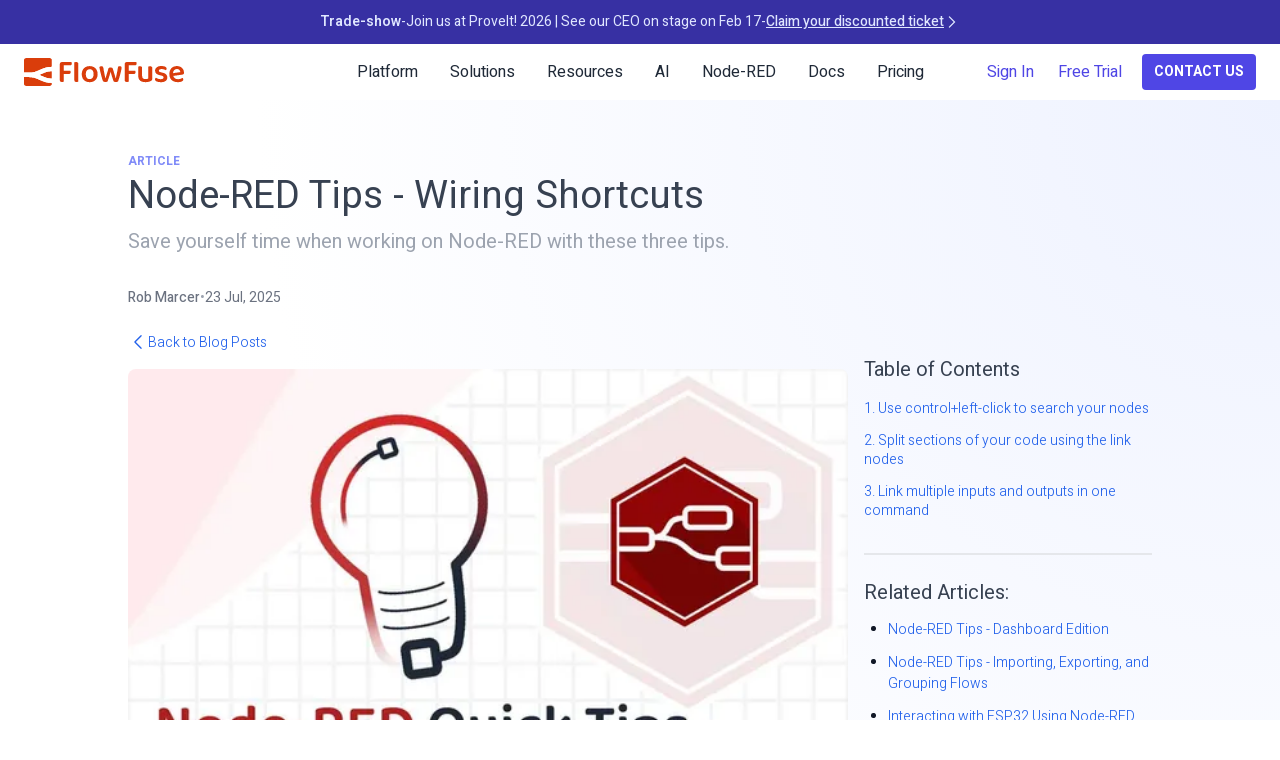

--- FILE ---
content_type: text/html; charset=UTF-8
request_url: https://flowfuse.com/blog/2023/02/3-quick-node-red-tips-1/
body_size: 33322
content:

<!doctype html>
<html lang="en">
<head>
<meta charset="UTF-8">
<meta name="viewport" content="width=device-width,initial-scale=1">
<link href="/css/style.css" rel="stylesheet">
<link rel="preconnect" href="https://fonts.googleapis.com">
<link rel="preconnect" href="https://fonts.gstatic.com" crossorigin>
<link rel="preload" href="https://fonts.googleapis.com/css2?family=Heebo:wght@100..900&display=swap" as="style" onload="this.onload=null;this.rel='stylesheet'">
<noscript><link href="https://fonts.googleapis.com/css2?family=Heebo:wght@100..900&display=swap" rel="stylesheet"></noscript>
<link rel="apple-touch-icon" sizes="180x180" href="/apple-touch-icon.png">
<link rel="icon" type="image/png" sizes="32x32" href="/favicon-32x32.png">
<link rel="icon" type="image/png" sizes="16x16" href="/favicon-16x16.png">
<link rel="mask-icon" href="/safari-pinned-tab.svg" color="#aa4444">
<meta name="msapplication-TileColor" content="#00aba9">
<meta name="theme-color" content="#ffffff">
<meta name="keywords" content="how-to, node-red tips, Node-RED, Application Development, IoT, IIoT, Low-Code, open source, Integration, Workflow, Automation, Data Processing, Data Integration, Data Transformation, Data Visualization, Industrial Automation, Industrial IoT, Industry 4.0">
<title>Node-RED Tips - Wiring Shortcuts &#x2022; FlowFuse</title>
<link rel="canonical" href="https://flowfuse.com/blog/2023/02/3-quick-node-red-tips-1/">
<meta name="description" content="Learn three valuable Node-RED tips to enhance your workflow: search nodes efficiently, split code sections with link nodes, and link multiple inputs/outputs in one command.">
<meta property="og:title" content="Node-RED Tips - Wiring Shortcuts &#x2022; FlowFuse">
<meta property="og:description" content="Learn three valuable Node-RED tips to enhance your workflow: search nodes efficiently, split code sections with link nodes, and link multiple inputs/outputs in one command.">
<meta property="og:url" content="https://flowfuse.com/blog/2023/02/3-quick-node-red-tips-1/">
<meta property="og:image" content="https://flowfuse.com/images/blog/nr-quicktips.jpg">
<meta name="twitter:image" content="https://flowfuse.com/images/blog/nr-quicktips.jpg">
<meta name="twitter:card" content="summary_large_image">
<meta name="twitter:site" content="@FlowFuseinc">
<meta name="twitter:creator" content="@">
<meta property="article:section" content="blog">
<meta property="article:published_time" content="2023-02-07T18:00:00Z">
<meta property="article:modified_time" content="2025-07-23T00:00:00Z">
<meta property="searchable:title" content="Blog">
<script>const blockedScripts=[];function needsToBeBlocked(e){return blockedScripts.some(t=>t.test(e))}const createElementBackup=document.createElement;function hsFallback(e){if(e&&e.parentNode){const t=document.createElement("section");t.classList.add("text-center","border","border-indigo-300","rounded-lg","bg-white","px-4"),t.innerHTML='\n                <p style="color: #6366f1;"><strong>Hmm… there was supposed to be a form here.</strong></p>\n                <p>\n                    If you’re using strict privacy settings or navigating in private mode, it might be blocked.\n                    Try adjusting your settings or switching browsers to continue.\n                </p>\n            ',e.parentNode.insertBefore(t,e.nextSibling)}}document.createElement=function(...e){if("script"!==e[0].toLowerCase())return createElementBackup.bind(document)(...e);const t=createElementBackup.bind(document)(...e),n=t.setAttribute.bind(t);return n("defer","defer"),Object.defineProperties(t,{src:{get:()=>t.getAttribute("src"),set:e=>(needsToBeBlocked(e,t.type)&&n("type","javascript/blocked"),n("src",e),!0)},type:{set(e){const r=needsToBeBlocked(t.src,t.type)?"javascript/blocked":e;return n("type",r),!0}}}),t.setAttribute=function(e,n){"type"===e||"src"===e?t[e]=n:HTMLScriptElement.prototype.setAttribute.call(t,e,n)},t};</script>
<script type="application/ld+json">
{
  "@context": "https://schema.org",
  "@graph": [
    {
      "@type": "Organization",
      "@id": "https://flowfuse.com/#organization",
      "name": "FlowFuse",
      "url": "https://flowfuse.com",
      "description": "Build workflows and integrations that optimize your industrial operations",
      "logo": {
        "@type": "ImageObject",
        "url": "https://flowfuse.com/handbook/images/logos/ff-logo--square--dark.png"
      },
      "sameAs": [
        "https://www.g2.com/products/flowfuse/reviews",
        "https://www.linkedin.com/company/flowfuse",
        "https://www.youtube.com/@FlowFuseInc",
        "https://github.com/FlowFuse"
      ]
    },
    {
      "@type": "WebSite",
      "@id": "https://flowfuse.com/#website",
      "url": "https://flowfuse.com",
      "name": "FlowFuse",
      "description": "Build workflows and integrations that optimize your industrial operations",
      "publisher": {
        "@id": "https://flowfuse.com/#organization"
      }
    },
    {
      "@type": "WebPage",
      "@id": "https://flowfuse.com/blog/2023/02/3-quick-node-red-tips-1/#webpage",
      "url": "https://flowfuse.com/blog/2023/02/3-quick-node-red-tips-1/",
      "name": "Node-RED Tips - Wiring Shortcuts",
      "headline": "Node-RED Tips - Wiring Shortcuts",
      "description": "Learn three valuable Node-RED tips to enhance your workflow: search nodes efficiently, split code sections with link nodes, and link multiple inputs/outputs in one command.",
      "isPartOf": {
        "@id": "https://flowfuse.com/#website"
      },
      
      "primaryImageOfPage": {
        "@type": "ImageObject",
        "url": "https://flowfuse.com/images/blog/nr-quicktips.jpg"
      },
      
      "publisher": {
        "@id": "https://flowfuse.com/#organization"
      }
    },
    {
      "@type": "SoftwareApplication",
      "@id": "https://flowfuse.com/#software",
      "name": "FlowFuse",
      "url": "https://flowfuse.com",
      "applicationCategory": "DeveloperApplication",
      "publisher": {
        "@id": "https://flowfuse.com/#organization"
      },
      "aggregateRating": {
        "@type": "AggregateRating",
        "ratingValue": "4.8",
        "ratingCount": "3",
        "bestRating": "5",
        "worstRating": "0"
      }
    }
    
    ,
    {
      "@type": "BlogPosting",
      "@id": "https://flowfuse.com/blog/2023/02/3-quick-node-red-tips-1/#blogposting",
      "mainEntityOfPage": {
        "@id": "https://flowfuse.com/blog/2023/02/3-quick-node-red-tips-1/#webpage"
      },
      "headline": "Node-RED Tips - Wiring Shortcuts",
      "description": "Learn three valuable Node-RED tips to enhance your workflow: search nodes efficiently, split code sections with link nodes, and link multiple inputs/outputs in one command.",
      
      "image": "https://flowfuse.com/images/blog/nr-quicktips.jpg",
      
      "datePublished": "2023-02-07T18:00:00Z",
      "dateModified": "2025-07-23T00:00:00Z",
      "author": {
        "@type": "Person",
        "name": "rob-marcer",
        "url": "https://flowfuse.com/team/#rob-marcer"
      },
      "publisher": {
        "@id": "https://flowfuse.com/#organization"
      }
    }
    
    
  ]
}
</script>
<script type="module" src="/js/flowrenderer.min.js"></script>
<script>
window.dataLayer = window.dataLayer || [];
        function gtag(){dataLayer.push(arguments);}

        // Set cookies to denied by default in EU countries, California, Brazil, Canada and Australia
        gtag('consent', 'default', {
            'ad_storage': 'denied',
            'analytics_storage': 'denied',
            'ad_user_data': 'denied',
            'ad_personalization': 'denied',
            'region': ['AT', 'BE', 'BG', 'HR', 'CY', 'CZ', 'DK', 'EE', 'ES', 'FI', 'FR', 'DE', 'GR', 'HU', 'IE', 'IT', 'LV', 'LT', 'LU', 'MT', 'NL', 'PL', 'PT', 'RO', 'SK', 'SI', 'SE', 'GB', 'US-CA', 'BR', 'CA', 'AU']
        });
</script>
<script>(function (w, d, s, l, i) {
            w[l] = w[l] || []; w[l].push({
                'gtm.start':
                    new Date().getTime(), event: 'gtm.js'
            }); var f = d.getElementsByTagName(s)[0],
                j = d.createElement(s), dl = l != 'dataLayer' ? '&l=' + l : ''; j.async = true; j.src =
                    'https://www.googletagmanager.com/gtm.js?id=' + i + dl; f.parentNode.insertBefore(j, f);
        })(window, document, 'script', 'dataLayer', 'GTM-55L36797');</script>
<script id="warmly-script-loader" src="https://opps-widget.getwarmly.com/warmly.js?clientId=3657ad04e55b92ef0b5972fcfb0802d1" defer></script>
</head>
<body class="font-sans ff-website leading-normal tracking-normal gradient text-gray-500 min-h-screen flex flex-col">
<noscript><iframe src="https://www.googletagmanager.com/ns.html?id=GTM-55L36797" height="0" width="0" style="display:none;visibility:hidden"></iframe></noscript>
<div class="flex-grow base">
<div class="w-full">
<div class="event-banner-container bg-indigo-700 hidden sm:block">
<a href="/events/proveit-2026" class="event-banner hidden sm:flex text-center w-full py-1 pb-3 sm:py-3 bg-indigo-800 hover:bg-indigo-700 text-indigo-100 text-sm px-2 gap-1 sm:gap-2 flex-col sm:flex-row items-center justify-center">
<span class="hidden sm:block font-semibold">Trade-show</span>
<span class="hidden sm:block">-</span>
<span>Join us at ProveIt! 2026 | See our CEO on stage on Feb 17</span>
<span class="hidden sm:block">-</span>
<span class="flex items-center gap-1 font-medium underline">
Claim your discounted ticket <svg xmlns="http://www.w3.org/2000/svg" fill="none" viewBox="0 0 24 24" stroke-width="2" stroke="currentColor" class="w-4 h-4"><path stroke-linecap="round" stroke-linejoin="round" d="M8.25 4.5l7.5 7.5-7.5 7.5"/></svg>
</span>
</a>
</div>
<script>
window.onload = function() {
        const banners = document.querySelectorAll('.event-banner');
        const container = document.querySelector('.event-banner-container');
        
        // If there are no banners, exit the function
        if (banners.length === 0) return;
        
        let currentBanner = 0;

        // Change the container color to match the current banner
        function changeContainerColor(banner) {
            const colorClass = banner.className.match(/bg-\w+-\d+/)[0];
            const hoverColorClass = banner.className.match(/hover:bg-\w+-\d+/)[0];
            container.className = 'event-banner-container ' + colorClass + ' ' + hoverColorClass + ' hidden sm:block';
        }

        // All banners are hidden by default
        banners.forEach(banner => banner.style.visibility = 'hidden');

        // Show the first banner
        banners[0].style.visibility = 'visible';
        changeContainerColor(banners[0]);

        // If there is more than one banner, change the visible banner every 10 seconds
        if (banners.length > 1) {
            setInterval(function() {
                // Hide the current banner
                banners[currentBanner].style.visibility = 'hidden';

                // Increment the current banner index
                currentBanner = (currentBanner + 1) % banners.length;

                // Show the new banner
                banners[currentBanner].style.visibility = 'visible';
                banners[currentBanner].style.animation = 'none'; // reset animation
                // force reflow, triggering a new animation
                void banners[currentBanner].offsetWidth;
                banners[currentBanner].style.animation = 'slideDown 0.5s ease';

                // Change the container color to match the new banner
                setTimeout(function() {
                    changeContainerColor(banners[currentBanner]);
                }, 500); // wait for the slideDown animation to finish
            }, 10000);
        }
    };
</script>
<header id="ff-header" class="ff-header">
<nav class="relative w-full flex items-center justify-between mx-auto max-screen-none lg:max-w-screen-xl 2xl:max-w-[1920px]">
<a class="flex md:hidden lg:flex no-underline hover:no-underline font-bold h-8 w-40 flex-row" href="/" style="font-family:'Baloo 2', sans-serif">
<svg class="h-full w-full" viewBox="0 0 402 70" xmlns="http://www.w3.org/2000/svg">
<mask id="mask0_171_1177" style="mask-type:luminance" maskUnits="userSpaceOnUse" x="0" y="0" width="402" height="70">
<path d="M402 0H0V70H402V0Z" fill="white"/>
</mask>
<g mask="url(#mask0_171_1177)">
<mask id="mask1_171_1177" style="mask-type:luminance" maskUnits="userSpaceOnUse" x="0" y="0" width="402" height="70">
<path d="M402 0H0V70H402V0Z" fill="white"/>
</mask>
<g mask="url(#mask1_171_1177)">
<path d="M118.95 9.98H95.3695C93.7495 9.98 92.4595 10.47 91.4795 11.44C90.4995 12.41 90.0195 13.71 90.0195 15.32V55.38C90.0195 57.05 90.4495 58.24 91.3095 58.94C92.1695 59.64 93.5495 59.99 95.4395 59.99C96.3595 59.99 97.2495 59.92 98.1095 59.79C98.9695 59.66 99.6195 59.53 100.05 59.43V39.87H113.6C114.73 39.87 115.62 39.51 116.27 38.78C116.92 38.05 117.24 37.01 117.24 35.66C117.24 34.85 117.12 34.11 116.88 33.43C116.64 32.76 116.38 32.2 116.11 31.77H100.05V18.15H116.35C117.48 18.15 118.37 17.79 119.02 17.06C119.67 16.33 119.99 15.27 119.99 13.86C119.99 13.05 119.88 12.3 119.67 11.59C119.45 10.89 119.21 10.35 118.94 9.97" fill="#DA3D0B"/>
<path d="M130.979 9.98001C130.059 9.98001 129.199 10.06 128.389 10.22C127.579 10.38 126.959 10.52 126.529 10.62V55.53C126.529 57.2 126.969 58.36 127.859 59.01C128.749 59.66 130.079 59.98 131.869 59.98C132.839 59.98 133.719 59.91 134.499 59.78C135.279 59.65 135.889 59.5 136.319 59.34V14.52C136.319 12.85 135.889 11.68 135.029 11C134.169 10.33 132.819 9.99001 130.979 9.99001" fill="#DA3D0B"/>
<path d="M175.521 22.61C172.531 20.94 169.041 20.1 165.041 20.1C161.041 20.1 157.611 20.94 154.601 22.61C151.591 24.28 149.241 26.63 147.571 29.65C145.901 32.67 145.061 36.26 145.061 40.41C145.061 44.56 145.881 48.15 147.531 51.17C149.171 54.19 151.501 56.53 154.521 58.17C157.531 59.81 161.041 60.64 165.041 60.64C169.041 60.64 172.611 59.82 175.601 58.17C178.591 56.52 180.901 54.18 182.551 51.13C184.191 48.08 185.011 44.51 185.011 40.41C185.011 36.31 184.171 32.67 182.501 29.65C180.831 26.63 178.501 24.28 175.511 22.61M172.271 49.6C170.521 51.78 168.111 52.88 165.041 52.88C161.971 52.88 159.561 51.8 157.811 49.65C156.061 47.49 155.181 44.42 155.181 40.42C155.181 36.42 156.071 33.41 157.851 31.19C159.631 28.98 162.031 27.87 165.041 27.87C168.051 27.87 170.521 28.98 172.271 31.19C174.021 33.4 174.901 36.48 174.901 40.42C174.901 44.36 174.021 47.42 172.271 49.6Z" fill="#DA3D0B"/>
<path d="M281.95 9.98H258.37C256.75 9.98 255.46 10.47 254.48 11.44C253.51 12.41 253.02 13.71 253.02 15.32V55.38C253.02 57.05 253.45 58.24 254.31 58.94C255.17 59.64 256.55 59.99 258.44 59.99C259.36 59.99 260.25 59.92 261.11 59.79C261.97 59.66 262.62 59.53 263.05 59.43V39.87H276.6C277.73 39.87 278.62 39.51 279.27 38.78C279.92 38.05 280.24 37.01 280.24 35.66C280.24 34.85 280.12 34.11 279.88 33.43C279.64 32.76 279.38 32.2 279.11 31.77H263.05V18.15H279.35C280.48 18.15 281.37 17.79 282.02 17.06C282.67 16.33 282.99 15.27 282.99 13.86C282.99 13.05 282.88 12.3 282.67 11.59C282.45 10.89 282.21 10.35 281.94 9.97" fill="#DA3D0B"/>
<path d="M243.98 21.39C243.12 20.8 242.01 20.5 240.66 20.5C239.04 20.5 237.59 20.88 236.29 21.63C235.59 26.59 234.71 31.61 233.66 36.68C232.61 41.75 231.59 46.53 230.62 51H230.22C229.95 49.76 229.45 47.87 228.72 45.34C227.99 42.81 227.14 39.91 226.17 36.64C225.2 33.38 224.17 30.02 223.09 26.56C222.77 25.59 222.13 24.87 221.19 24.42C220.25 23.96 219.08 23.73 217.67 23.73C216.59 23.73 215.64 23.84 214.83 24.05C214.02 24.27 213.26 24.59 212.56 25.02C211.48 28.63 210.42 32.2 209.36 35.7C208.31 39.21 207.39 42.32 206.61 45.05C205.83 47.77 205.27 49.76 204.95 51H204.63C204.41 50.14 204.11 48.88 203.74 47.24C203.36 45.6 202.93 43.64 202.45 41.37C201.96 39.1 201.46 36.57 200.95 33.76C200.44 30.95 199.94 28.01 199.46 24.94C199.19 23.32 198.65 22.18 197.84 21.5C197.03 20.83 195.92 20.49 194.52 20.49C193.39 20.49 192.37 20.71 191.48 21.14C190.59 21.57 189.88 22.06 189.34 22.6C189.72 24.65 190.19 27 190.76 29.64C191.33 32.28 191.95 35.01 192.62 37.81C193.29 40.62 193.97 43.33 194.64 45.94C195.31 48.56 195.97 50.86 196.62 52.86C197.27 54.86 197.84 56.4 198.32 57.47C198.75 58.33 199.53 59 200.67 59.45C201.8 59.91 203.1 60.14 204.56 60.14C205.85 60.14 206.95 60 207.84 59.73C208.73 59.46 209.44 59.11 209.99 58.68C210.64 56.9 211.4 54.67 212.29 52C213.18 49.33 214.1 46.44 215.04 43.34C215.98 40.24 216.83 37.2 217.59 34.24C218.4 37.15 219.23 40.11 220.09 43.1C220.95 46.09 221.8 48.87 222.64 51.44C223.48 54 224.22 56.09 224.87 57.71C225.41 59.33 227.33 60.14 230.61 60.14C231.85 60.14 233 59.99 234.05 59.69C235.1 59.4 235.88 59.06 236.36 58.68C236.79 57.6 237.3 56.15 237.9 54.31C238.49 52.48 239.13 50.4 239.8 48.08C240.47 45.76 241.14 43.36 241.78 40.88C242.43 38.4 243 36.05 243.52 33.84C244.03 31.63 244.45 29.67 244.78 27.97C245.1 26.27 245.26 25.07 245.26 24.37C245.26 22.97 244.83 21.97 243.97 21.38" fill="#DA3D0B"/>
<path d="M316.89 20.67C315.97 20.67 315.11 20.75 314.3 20.91C313.49 21.07 312.87 21.21 312.44 21.31V51.17C311.79 51.55 310.87 51.91 309.69 52.26C308.5 52.61 307.05 52.78 305.32 52.78C302.62 52.78 300.52 52.15 299.01 50.88C297.5 49.61 296.74 47.55 296.74 44.69V25.27C296.74 23.49 296.32 22.28 295.48 21.63C294.64 20.98 293.31 20.66 291.47 20.66C290.5 20.66 289.61 20.74 288.8 20.9C287.99 21.06 287.4 21.2 287.02 21.3V44.85C287.02 48.52 287.75 51.51 289.2 53.83C290.66 56.15 292.76 57.85 295.51 58.93C298.26 60.01 301.5 60.55 305.22 60.55C308.3 60.55 311.02 60.24 313.4 59.62C315.77 59 317.71 58.23 319.22 57.32C320.35 56.62 321.14 55.86 321.57 55.06C322 54.25 322.22 53.23 322.22 51.98V25.27C322.22 23.49 321.79 22.28 320.93 21.63C320.07 20.98 318.72 20.66 316.88 20.66" fill="#DA3D0B"/>
<path d="M347.659 36.62L343.449 35.57C341.779 35.19 340.589 34.67 339.889 33.99C339.189 33.32 338.839 32.52 338.839 31.6C338.839 30.3 339.459 29.32 340.699 28.64C341.939 27.97 343.609 27.63 345.719 27.63C347.119 27.63 348.509 27.78 349.889 28.07C351.269 28.37 352.519 28.74 353.649 29.2C354.779 29.66 355.669 30.1 356.319 30.53C356.909 30.1 357.409 29.53 357.819 28.83C358.219 28.13 358.429 27.32 358.429 26.4C358.429 25.05 357.849 23.91 356.689 22.96C355.529 22.02 353.939 21.29 351.909 20.78C349.889 20.27 347.579 20.01 344.989 20.01C340.019 20.01 336.169 21.1 333.419 23.29C330.669 25.48 329.289 28.24 329.289 31.59C329.289 34.61 330.219 37.04 332.079 38.87C333.939 40.71 336.809 42.05 340.699 42.92L345.469 44.13C347.199 44.51 348.459 45.06 349.269 45.79C350.079 46.52 350.479 47.5 350.479 48.74C350.479 51.6 348.159 53.03 343.519 53.03C340.979 53.03 338.719 52.64 336.719 51.86C334.719 51.08 332.969 50.2 331.459 49.23C330.759 49.72 330.189 50.33 329.759 51.09C329.329 51.85 329.109 52.68 329.109 53.6C329.109 55.71 330.489 57.4 333.239 58.7C335.989 60 339.519 60.64 343.839 60.64C349.119 60.64 353.159 59.57 355.939 57.44C358.719 55.31 360.109 52.38 360.109 48.66C360.109 45.53 359.119 42.99 357.149 41.02C355.179 39.05 352.009 37.58 347.639 36.61" fill="#DA3D0B"/>
<path d="M400.87 40.23C401.63 39.5 402 38.38 402 36.87C402 33.63 401.24 30.75 399.73 28.21C398.22 25.67 396.13 23.68 393.46 22.22C390.79 20.76 387.7 20.04 384.19 20.04C381.6 20.04 379.16 20.46 376.87 21.29C374.58 22.12 372.55 23.38 370.8 25.05C369.05 26.72 367.67 28.8 366.67 31.28C365.67 33.76 365.17 36.65 365.17 39.94C365.17 44.47 366.06 48.27 367.84 51.35C369.62 54.43 372.12 56.73 375.32 58.27C378.53 59.81 382.21 60.58 386.37 60.58C389.07 60.58 391.45 60.31 393.53 59.77C395.61 59.23 397.26 58.46 398.51 57.46C399.75 56.46 400.37 55.29 400.37 53.94C400.37 53.08 400.14 52.28 399.68 51.55C399.22 50.82 398.64 50.24 397.94 49.81C396.75 50.62 395.2 51.36 393.29 52.04C391.37 52.71 389.29 53.05 387.02 53.05C383.62 53.05 380.82 52.21 378.6 50.54C376.85 49.22 375.65 47.31 374.98 44.84L397.69 41.55C399.04 41.39 400.09 40.95 400.85 40.22M374.36 37.99C374.53 34.74 375.47 32.2 377.2 30.39C379.06 28.45 381.39 27.48 384.2 27.48C387.01 27.48 388.98 28.25 390.43 29.79C391.89 31.33 392.69 33.15 392.86 35.25L374.36 37.99Z" fill="#DA3D0B"/>
<path d="M38.6096 42.28C45.7596 45.31 52.6296 48.9 60.0596 50.56C63.3596 51.11 66.7096 51.38 69.9996 51.38V33.16H67.2496C57.0696 33.16 47.6796 38.41 38.5996 42.27" fill="#DA3D0B"/>
<path d="M17.43 48.08C14.13 47.81 10.82 47.81 7.53 47.81H0V64.54C0 67.56 2.45 70.01 5.47 70.01H64.53C67.55 70.01 70 67.56 70 64.54V62.43C62.86 62.43 55.39 61.51 48.78 58.75C38.34 55.17 28.71 48.36 17.43 48.08Z" fill="#DA3D0B"/>
<path d="M64.53 0H5.47C2.45 0 0 2.45 0 5.47V36.49C6.61 36.49 13.58 36.76 20.18 36.21C29.26 35.39 37.23 30.42 45.76 27.11C53.46 23.8 61.75 21.86 70 22.14V5.47C70 2.45 67.55 0 64.53 0Z" fill="#DA3D0B"/>
<path d="M70 33.17V22.13C61.75 21.86 53.46 23.8 45.76 27.1C37.23 30.41 29.26 35.38 20.18 36.2C13.58 36.76 6.61 36.48 0 36.48V47.79H7.54C10.83 47.79 14.14 47.79 17.44 48.06C28.72 48.33 38.34 55.15 48.79 58.73C55.4 61.49 62.87 62.41 70.01 62.41V51.37C66.72 51.37 63.37 51.1 60.07 50.55C52.64 48.88 45.77 45.3 38.62 42.27C47.7 38.4 57.08 33.16 67.27 33.16H70.02L70 33.17Z" fill="white"/>
</g>
</g>
</svg>
</a>
<a class="w-8 h-8 hidden md:block lg:hidden" href="/" style="font-family:'Baloo 2', sans-serif">
<svg enable-background="new 0 0 79.4 79.4" viewBox="0 0 79.4 79.4" xmlns="http://www.w3.org/2000/svg"><path fill-rule="evenodd" clip-rule="evenodd" d="M6.28751 0H73.5639C77.022 0 79.8514 2.83457 79.8514 6.29905V25.5112C70.4201 25.1962 60.9888 27.4009 52.1863 31.1803C49.3488 32.2807 46.5646 33.5413 43.7871 34.7989C37.0251 37.8605 30.3032 40.904 22.9494 41.5737C17.2809 42.047 11.435 41.9869 5.67825 41.9277C3.77251 41.9082 1.87653 41.8887 0 41.8887V6.29905C0 2.83457 2.82938 0 6.28751 0ZM44.0131 48.1865C45.9468 49.0061 47.863 49.861 49.7741 50.7136L49.7742 50.7136C55.9409 53.4649 62.0544 56.1924 68.5343 57.635C72.3069 58.2649 76.0794 58.5799 79.8519 58.5799V37.793H76.7081C67.2021 37.793 58.326 41.7897 49.7365 45.6572L49.7363 45.6573C47.8155 46.5222 45.909 47.3806 44.0131 48.1865ZM19.8057 54.8032C16.0332 54.4883 12.2606 54.4883 8.48814 54.4883H0V73.7004C0 77.1649 2.82938 79.9994 6.28751 79.9994H73.8782C77.3364 79.9994 80.1657 77.1649 80.1657 73.7004V71.1808C71.992 71.1808 63.5038 70.2359 55.9588 67.0864C51.7804 65.691 47.7481 63.8567 43.7373 62.0322L43.7373 62.0322C35.9794 58.5031 28.3023 55.0108 19.8057 54.8032Z" fill="#ED4E4E"/>
<path d="M79.8514 37.7939V25.1958C70.4201 24.8808 60.9888 27.0855 52.1863 30.8649C42.4407 34.6444 33.3238 40.3135 22.9494 41.2584C15.4044 41.8883 7.54501 41.5733 0 41.5733V54.4864H8.48814C12.2606 54.4864 16.0331 54.4864 19.8057 54.8013C32.695 55.1163 43.6982 62.9901 55.6445 67.0845C63.1895 70.234 71.6776 71.1789 79.8514 71.1789V58.5807C76.0789 58.5807 72.3064 58.2658 68.5338 57.6359C60.0457 55.7462 52.1863 51.6518 44.0126 48.1873C54.387 43.778 65.0757 37.7939 76.7076 37.7939H79.8514Z" fill="white"/></svg>
</a>
<div class="block md:hidden">
<button id="nav-toggle" class="text-gray-700 flex items-center text-red-hero">
<svg class="burger fill-current h-4 w-4" viewBox="0 0 20 20" xmlns="http://www.w3.org/2000/svg"><title>Menu</title><path d="M0 3h20v2H0V3zm0 6h20v2H0V9zm0 6h20v2H0v-2z"/></svg>
<svg class="close fill-current h-6 w-6" xmlns="http://www.w3.org/2000/svg" fill="none" viewBox="0 0 24 24" stroke-width="1.5" stroke="currentColor"><path stroke-linecap="round" stroke-linejoin="round" d="M6 18L18 6M6 6l12 12"/></svg>
</button>
</div>
<ul id="nav-content">
<li class="ff-nav-dropdown relative hover:cursor-pointer"><span class="flex items-center gap-1">Platform<span class="ff-nav-chevron"><svg xmlns="http://www.w3.org/2000/svg" fill="none" viewBox="0 0 24 24" stroke-width="1.5" stroke="currentColor" class="w-5 h-5 ff-icon--down"><path stroke-linecap="round" stroke-linejoin="round" d="M19.5 8.25l-7.5 7.5-7.5-7.5"/></svg></span></span>
<ul class="narrow sm:grid sm:grid-flow-col sm:grid-rows-5 sm:pr-1 align-left sm:auto-rows-auto items-center">
<li class="pl-3 title border-l-2"><span class="flex items-center gap-2">Product</span></li>
<ul class="sub-menu grid grid-rows-subgrid row-span-4 ml-7 auto-rows-auto border-l-2">
<li><a class="flex items-center gap-2" href="/platform/features/"><svg class="ff-icon ff-icon-sm" fill="none" viewbox="0 0 24 24"><svg xmlns="http://www.w3.org/2000/svg" fill="none" viewBox="0 0 24 24" stroke-width="1.5" stroke="currentColor" class="w-6 h-6"><path stroke-linecap="round" stroke-linejoin="round" d="M11.48 3.499a.562.562 0 011.04 0l2.125 5.111a.563.563 0 00.475.345l5.518.442c.499.04.701.663.321.988l-4.204 3.602a.563.563 0 00-.182.557l1.285 5.385a.562.562 0 01-.84.61l-4.725-2.885a.563.563 0 00-.586 0L6.982 20.54a.562.562 0 01-.84-.61l1.285-5.386a.562.562 0 00-.182-.557l-4.204-3.602a.563.563 0 01.321-.988l5.518-.442a.563.563 0 00.475-.345L11.48 3.5z"/></svg></svg>Features</a></li>
<li><a class="flex items-center gap-2" href="/integrations/"><svg class="ff-icon ff-icon-sm" fill="none" viewbox="0 0 24 24"><svg xmlns="http://www.w3.org/2000/svg" fill="none" viewBox="0 0 24 24" stroke-width="1.5" stroke="currentColor" class="w-full h-full">
<path stroke-linecap="round" stroke-linejoin="round" d="M13.5 16.875h3.375m0 0h3.375m-3.375 0V13.5m0 3.375v3.375M6 10.5h2.25a2.25 2.25 0 0 0 2.25-2.25V6a2.25 2.25 0 0 0-2.25-2.25H6A2.25 2.25 0 0 0 3.75 6v2.25A2.25 2.25 0 0 0 6 10.5Zm0 9.75h2.25A2.25 2.25 0 0 0 10.5 18v-2.25a2.25 2.25 0 0 0-2.25-2.25H6a2.25 2.25 0 0 0-2.25 2.25V18A2.25 2.25 0 0 0 6 20.25Zm9.75-9.75H18a2.25 2.25 0 0 0 2.25-2.25V6A2.25 2.25 0 0 0 18 3.75h-2.25A2.25 2.25 0 0 0 13.5 6v2.25a2.25 2.25 0 0 0 2.25 2.25Z"/>
</svg>
</svg>Integrations</a></li>
<li><a class="flex items-center gap-2" href="/blueprints/"><svg class="ff-icon ff-icon-sm" fill="none" viewbox="0 0 24 24"><path stroke="currentColor" stroke-linecap="round" stroke-linejoin="round" d="M12 21v-8.25M15.75 21v-8.25M8.25 21v-8.25M3 9l9-6 9 6m-1.5 12V10.332A48.36 48.36 0 0012 9.75c-2.551 0-5.056.2-7.5.582V21M3 21h18M12 6.75h.008v.008H12V6.75z"/></svg>Blueprint Library</a></li>
<li><a class="flex items-center gap-2" href="/platform/security/"><svg class="ff-icon ff-icon-sm" fill="none" viewbox="0 0 24 24"><svg xmlns="http://www.w3.org/2000/svg" fill="none" viewBox="0 0 24 24" stroke-width="1.5" stroke="currentColor" width="100%" height="100%">
<path stroke-linecap="round" stroke-linejoin="round" d="M16.5 10.5V6.75a4.5 4.5 0 1 0-9 0v3.75m-.75 11.25h10.5a2.25 2.25 0 0 0 2.25-2.25v-6.75a2.25 2.25 0 0 0-2.25-2.25H6.75a2.25 2.25 0 0 0-2.25 2.25v6.75a2.25 2.25 0 0 0 2.25 2.25Z"/>
</svg>
</svg>Security Statement</a></li>
</ul>
<li class="pl-3 title border-l-2"><span class="flex items-center gap-2">Components</span></li>
<ul class="sub-menu grid grid-rows-subgrid row-span-2 ml-7 auto-rows-auto border-l-2">
<li><a class="flex items-center gap-2" href="/platform/dashboard/"><svg class="ff-icon ff-icon-sm" fill="none" viewbox="0 0 24 24"><svg width="100%" height="100%" viewBox="0 0 350 402" fill="none" xmlns="http://www.w3.org/2000/svg">
<g clip-path="url(#clip0_4234_2380)">
<path d="M346.559 97.9807L178.437 0.921873C177.372 0.30994 176.188 0 174.996 0C173.804 0 172.62 0.30994 171.555 0.921873L3.44127 97.9807C1.31134 99.2126 0 101.485 0 103.941V298.059C0 300.515 1.31134 302.787 3.44127 304.019L171.555 401.078C172.62 401.69 173.804 402 174.996 402C176.188 402 177.372 401.69 178.437 401.078L346.551 304.019C348.681 302.787 349.992 300.515 349.992 298.059V103.941C349.992 101.485 348.681 99.2126 346.551 97.9807H346.559ZM223.619 65.5801C223.619 62.1946 226.472 59.3336 229.866 59.3336H240.261L296.338 91.7104H229.866C226.48 91.7104 223.619 88.8494 223.619 85.4639V65.5801ZM174.996 21.6561L220.75 48.0725C214.432 51.3785 210.092 57.9905 210.092 65.5801V68.9656C177.166 70.9445 162.185 87.2997 150.009 100.603C141.235 110.18 134.011 118.055 121.716 120.32V116.069C121.716 105.205 112.823 96.3118 101.951 96.3118H45.6902L174.996 21.6561ZM19.678 111.332L22.2848 109.822H101.943C105.328 109.822 108.189 112.683 108.189 116.069V135.952C108.189 139.338 105.336 142.199 101.943 142.199H20.9973C20.5443 142.199 20.1072 142.135 19.678 142.04V111.332ZM102.109 338.256L69.485 319.421V269.449C69.485 268.964 69.938 268.503 70.4228 268.503H101.172C101.656 268.503 102.109 268.964 102.109 269.449V338.256ZM190.891 371.165L174.996 380.344L158.259 370.68V196.414C158.259 195.93 158.712 195.477 159.196 195.477H189.937C190.422 195.477 190.883 195.93 190.883 196.414V371.173L190.891 371.165ZM280.793 319.262L248.169 338.097V246.696C248.169 246.219 248.622 245.759 249.106 245.759H279.855C280.332 245.759 280.793 246.219 280.793 246.696V319.262ZM330.314 290.668L294.312 311.458V246.696C294.312 238.749 287.803 232.248 279.847 232.248H249.098C241.143 232.248 234.634 238.749 234.634 246.696V345.901L204.41 363.353V196.407C204.41 188.459 197.893 181.959 189.937 181.959H159.196C151.241 181.959 144.732 188.459 144.732 196.407V362.868L115.62 346.06V269.449C115.62 261.502 109.111 254.993 101.156 254.993H70.4069C62.4515 254.993 55.9425 261.502 55.9425 269.449V311.609L19.6701 290.668V155.661C20.1072 155.693 20.5443 155.709 20.9893 155.709H101.943C112.815 155.709 121.708 146.816 121.708 135.952V134.196C161.008 134.474 174.042 143.081 187.807 152.181C201.882 161.503 216.442 171.135 255.735 171.135V174.321C255.735 185.185 264.636 194.078 275.508 194.078H330.306V290.668H330.314ZM330.314 180.568H275.516C272.13 180.568 269.261 177.707 269.261 174.321V154.437C269.261 151.052 272.122 148.191 275.516 148.191H330.314V180.568ZM330.314 134.681H275.516C264.644 134.681 255.743 143.574 255.743 154.437V157.624C220.519 157.624 208.264 149.51 195.278 140.919C183.85 133.354 172.103 125.597 147.402 122.307C151.98 118.453 156.009 114.058 159.983 109.719C163.21 106.19 166.476 102.638 170.092 99.3079C179.399 90.6932 189.786 85.909 200.881 83.652C203.734 83.1195 206.81 82.7381 210.092 82.5155V85.4639C210.092 96.3277 218.985 105.221 229.858 105.221H310.811C313.203 105.221 315.5 104.784 317.622 103.997L330.322 111.332V134.681H330.314Z" fill="currentColor"/>
</g>
<defs>
<clipPath id="clip0_4234_2380">
<rect width="100%" height="100%" fill="none"/>
</clipPath>
</defs>
</svg>
</svg>FlowFuse Dashboard</a></li>
<li><a class="flex items-center gap-2" href="/platform/device-agent/"><svg class="ff-icon ff-icon-sm" fill="none" viewbox="0 0 24 24"><svg width="100%" height="100%" viewBox="0 0 389 388" fill="currentColor" xmlns="http://www.w3.org/2000/svg">
<path d="M202.763 209.857C218.321 216.441 233.282 224.255 249.385 227.89C256.584 229.049 263.854 229.681 270.983 229.681V190.049H265.013C242.94 190.049 222.501 201.498 202.763 209.857Z" fill="currentColor"/>
<path d="M156.757 222.482C149.557 221.867 142.358 221.867 135.228 221.867H118.845V258.269C118.845 264.854 124.201 270.122 130.698 270.122H259.112C265.697 270.122 270.965 264.766 270.965 258.269V253.668C255.407 253.668 239.217 251.684 224.818 245.643C202.184 237.9 181.288 223.079 156.739 222.465L156.757 222.482Z" fill="currentColor"/>
<path d="M259.183 117.914H130.698C124.183 117.914 118.845 123.269 118.845 129.837V197.301C133.244 197.301 148.398 197.916 162.727 196.687C182.482 194.895 199.813 184.079 218.339 176.879C235.073 169.68 253.107 165.5 271.071 166.045V129.837C271.071 123.252 265.715 117.914 259.218 117.914H259.183Z" fill="currentColor"/>
<path d="M379.73 240.217H333.531V147.818H379.73C384.823 147.818 388.967 143.691 388.967 138.581C388.967 133.472 384.823 129.345 379.73 129.345H333.531V114.138C333.531 81.7757 307.736 55.4361 276.058 55.4361H259.622V9.23642C259.622 4.12654 255.478 0 250.385 0C245.293 0 241.149 4.12654 241.149 9.23642V55.4185H148.767V9.23642C148.767 4.12654 144.623 0 139.531 0C134.438 0 130.294 4.12654 130.294 9.23642V55.4185H113.858C82.1631 55.4185 56.3854 81.7581 56.3854 114.121V129.327H10.1506C5.05831 129.327 0.914215 133.454 0.914215 138.564C0.914215 143.674 5.05831 147.8 10.1506 147.8H56.3503V240.2H10.1506C5.05831 240.2 0.914215 244.326 0.914215 249.436C0.914215 254.546 5.05831 258.673 10.1506 258.673H56.3503V273.879C56.3503 306.242 82.1456 332.581 113.823 332.581H130.259V378.764C130.259 383.873 134.403 388 139.496 388C144.588 388 148.732 383.873 148.732 378.764V332.581H241.114V378.764C241.114 383.873 245.258 388 250.35 388C255.443 388 259.587 383.873 259.587 378.764V332.581H276.023C307.718 332.581 333.496 306.242 333.496 273.879V258.673H379.695C384.788 258.673 388.932 254.546 388.932 249.436C388.932 244.326 384.788 240.2 379.695 240.2L379.73 240.217ZM315.04 273.914C315.04 296.092 297.551 314.144 276.04 314.144H113.806C92.2951 314.144 74.8056 296.092 74.8056 273.914V114.138C74.8056 91.9604 92.2951 73.9089 113.806 73.9089H276.04C297.551 73.9089 315.04 91.9604 315.04 114.138V273.914Z" fill="currentColor"/>
</svg>
</svg>Device Agent</a></li>
</ul>
<li><a class="flex items-center gap-2" href="/platform/why-flowfuse/"><svg class="ff-icon ff-icon-sm" fill="none" viewbox="0 0 24 24"><svg width="20" height="20" viewBox="0 0 20 20" fill="none" xmlns="http://www.w3.org/2000/svg"><path fill="currentColor" d="M1.59385 0.00234319C0.712771 0.00234319 0.00377529 0.711833 0.00377529 1.5929C0.00246514 4.50292 0.000461073 7.41546 0 10.3255C1.88965 10.3367 3.78181 10.3802 5.66642 10.2453C8.29428 10.0057 10.6072 8.59451 13.0285 7.66784C15.231 6.73638 17.5964 6.17101 19.9975 6.2214L19.9972 1.59056C19.9982 0.709238 19.288 0 18.4072 0L1.59385 0.00234319ZM19.999 9.37235C19.7332 9.37661 19.4671 9.38387 19.2013 9.39475C16.2686 9.38346 13.6684 10.8999 11.0229 11.9621C13.0675 12.7893 15.0416 13.8402 17.2084 14.3277C18.1343 14.4682 19.0658 14.5366 20 14.5566L19.999 9.37235ZM2.0776 13.5472C1.38548 13.5487 0.693371 13.5559 0.00176078 13.5594C0.00236546 15.1759 0.00357496 16.7919 0.00618771 18.4094C0.00711994 19.2908 0.715434 20 1.59626 20H18.4091C19.2901 20 19.9991 19.2905 19.9991 18.4094V17.7095C17.9324 17.696 15.8671 17.381 13.9422 16.6075C10.9641 15.5685 8.18508 13.7227 4.95252 13.5992C3.99561 13.554 3.03718 13.5451 2.07774 13.5473L2.0776 13.5472Z"/></svg></svg>Why FlowFuse</a></li>
</ul>
</li>
<li class="ff-nav-dropdown relative hover:cursor-pointer"><span class="flex items-center gap-1">Solutions<span class="ff-nav-chevron"><svg xmlns="http://www.w3.org/2000/svg" fill="none" viewBox="0 0 24 24" stroke-width="1.5" stroke="currentColor" class="w-5 h-5 ff-icon--down"><path stroke-linecap="round" stroke-linejoin="round" d="M19.5 8.25l-7.5 7.5-7.5-7.5"/></svg></span></span>
<ul class="sm:grid sm:grid-flow-col sm:grid-rows-3 sm:grid-cols-1 sm:pr-9 align-left">
<li><a class="flex items-center gap-2" href="/solutions/it-ot-middleware/"><svg class="ff-icon ff-icon-sm" fill="none" viewbox="0 0 24 24"><svg xmlns="http://www.w3.org/2000/svg" fill="none" viewBox="0 0 24 24" stroke-width="1.5" stroke="currentColor" class="w-full h-full"><path stroke-linecap="round" stroke-linejoin="round" d="M10.343 3.94c.09-.542.56-.94 1.11-.94h1.093c.55 0 1.02.398 1.11.94l.149.894c.07.424.384.764.78.93.398.164.855.142 1.205-.108l.737-.527a1.125 1.125 0 011.45.12l.773.774c.39.389.44 1.002.12 1.45l-.527.737c-.25.35-.272.806-.107 1.204.165.397.505.71.93.78l.893.15c.543.09.94.56.94 1.109v1.094c0 .55-.397 1.02-.94 1.11l-.893.149c-.425.07-.765.383-.93.78-.165.398-.143.854.107 1.204l.527.738c.32.447.269 1.06-.12 1.45l-.774.773a1.125 1.125 0 01-1.449.12l-.738-.527c-.35-.25-.806-.272-1.203-.107-.397.165-.71.505-.781.929l-.149.894c-.09.542-.56.94-1.11.94h-1.094c-.55 0-1.019-.398-1.11-.94l-.148-.894c-.071-.424-.384-.764-.781-.93-.398-.164-.854-.142-1.204.108l-.738.527c-.447.32-1.06.269-1.45-.12l-.773-.774a1.125 1.125 0 01-.12-1.45l.527-.737c.25-.35.273-.806.108-1.204-.165-.397-.505-.71-.93-.78l-.894-.15c-.542-.09-.94-.56-.94-1.109v-1.094c0-.55.398-1.02.94-1.11l.894-.149c.424-.07.765-.383.93-.78.165-.398.143-.854-.107-1.204l-.527-.738a1.125 1.125 0 01.12-1.45l.773-.773a1.125 1.125 0 011.45-.12l.737.527c.35.25.807.272 1.204.107.397-.165.71-.505.78-.929l.15-.894z"/><path stroke-linecap="round" stroke-linejoin="round" d="M15 12a3 3 0 11-6 0 3 3 0 016 0z"/></svg></svg>IT/OT middleware</a></li>
<li><a class="flex items-center gap-2" href="/solutions/uns/"><svg class="ff-icon ff-icon-sm" fill="none" viewbox="0 0 24 24"><svg xmlns="http://www.w3.org/2000/svg" fill="none" viewBox="0 0 24 24" stroke-width="1.5" stroke="currentColor" class="w-full h-full">
<g clip-path="url(#clip0_4698_1617)">
<path d="M6.73302 6.74087L10.0791 10.0869M13.5048 13.5127L16.8509 16.8587M13.3056 13.3055C12.4691 14.142 11.1148 14.142 10.2783 13.3055C9.44174 12.469 9.44174 11.1147 10.2783 10.2781C11.1148 9.44162 12.4691 9.44162 13.3056 10.2781C14.1422 11.1147 14.1422 12.469 13.3056 13.3055ZM6.73302 6.7329C5.8965 7.56942 4.54214 7.56942 3.70563 6.7329C2.86911 5.89639 2.86911 4.54203 3.70563 3.70551C4.54214 2.869 5.8965 2.869 6.73302 3.70551C7.56953 4.54203 7.56953 5.89639 6.73302 6.7329ZM19.8942 19.8941C19.0577 20.7306 17.7033 20.7306 16.8668 19.8941C16.0303 19.0576 16.0303 17.7032 16.8668 16.8667C17.7033 16.0302 19.0577 16.0302 19.8942 16.8667C20.7307 17.7032 20.7307 19.0576 19.8942 19.8941Z" stroke="currentColor" stroke-width="1.5" stroke-linecap="round" stroke-linejoin="round"/>
<path d="M16.8731 6.74087L13.5255 10.0869M10.0903 13.5127L6.74266 16.8587M16.8651 6.7329C17.702 7.56942 19.057 7.56942 19.8939 6.7329C20.7308 5.89639 20.7308 4.54203 19.8939 3.70551C19.057 2.869 17.702 2.869 16.8651 3.70551C16.0282 4.54203 16.0282 5.89639 16.8651 6.7329ZM3.70591 19.8941C4.54281 20.7306 5.89779 20.7306 6.73469 19.8941C7.57159 19.0576 7.57159 17.7032 6.73469 16.8667C5.89779 16.0302 4.54281 16.0302 3.70591 16.8667C2.86901 17.7032 2.86901 19.0576 3.70591 19.8941Z" stroke="currentColor" stroke-width="1.5" stroke-linecap="round" stroke-linejoin="round"/>
</g>
<defs>
<clipPath id="clip0_4698_1617">
<rect width="24" height="24" fill="white"/>
</clipPath>
</defs>
</svg></svg>Unified Namespace</a></li>
<li><a class="flex items-center gap-2" href="/solutions/scada/"><svg class="ff-icon ff-icon-sm" fill="none" viewbox="0 0 24 24"><svg xmlns="http://www.w3.org/2000/svg" fill="none" viewBox="0 0 24 24" stroke-width="1.5" stroke="currentColor" width="100%" height="100%">
<path stroke-linecap="round" stroke-linejoin="round" d="M10.5 6h9.75M10.5 6a1.5 1.5 0 1 1-3 0m3 0a1.5 1.5 0 1 0-3 0M3.75 6H7.5m3 12h9.75m-9.75 0a1.5 1.5 0 0 1-3 0m3 0a1.5 1.5 0 0 0-3 0m-3.75 0H7.5m9-6h3.75m-3.75 0a1.5 1.5 0 0 1-3 0m3 0a1.5 1.5 0 0 0-3 0m-9.75 0h9.75"/>
</svg>
</svg>SCADA</a></li>
<li><a class="flex items-center gap-2" href="/solutions/mes/"><svg class="ff-icon ff-icon-sm" fill="none" viewbox="0 0 24 24"><svg xmlns="http://www.w3.org/2000/svg" fill="none" viewBox="0 0 24 24" stroke-width="1.5" stroke="currentColor" width="100%" height="100%">
<path stroke-linecap="round" stroke-linejoin="round" d="M7.5 14.25v2.25m3-4.5v4.5m3-6.75v6.75m3-9v9M6 20.25h12A2.25 2.25 0 0 0 20.25 18V6A2.25 2.25 0 0 0 18 3.75H6A2.25 2.25 0 0 0 3.75 6v12A2.25 2.25 0 0 0 6 20.25Z"/>
</svg></svg>MES</a></li>
<li><a class="flex items-center gap-2" href="/solutions/edge-connectivity/"><svg class="ff-icon ff-icon-sm" fill="none" viewbox="0 0 24 24"><svg xmlns="http://www.w3.org/2000/svg" fill="none" viewBox="0 0 24 24" stroke-width="1.5" stroke="currentColor" class="w-6 h-6"><path stroke-linecap="round" stroke-linejoin="round" d="M8.25 3v1.5M4.5 8.25H3m18 0h-1.5M4.5 12H3m18 0h-1.5m-15 3.75H3m18 0h-1.5M8.25 19.5V21M12 3v1.5m0 15V21m3.75-18v1.5m0 15V21m-9-1.5h10.5a2.25 2.25 0 002.25-2.25V6.75a2.25 2.25 0 00-2.25-2.25H6.75A2.25 2.25 0 004.5 6.75v10.5a2.25 2.25 0 002.25 2.25zm.75-12h9v9h-9v-9z"/></svg></svg>Edge Connectivity</a></li>
<li><a class="flex items-center gap-2" href="/solutions/data-integration/"><svg class="ff-icon ff-icon-sm" fill="none" viewbox="0 0 24 24"><svg xmlns="http://www.w3.org/2000/svg" fill="none" viewBox="0 0 24 24" stroke-width="1.5" stroke="currentColor" class="w-6 h-6"><path stroke-linecap="round" stroke-linejoin="round" d="M20.25 6.375c0 2.278-3.694 4.125-8.25 4.125S3.75 8.653 3.75 6.375m16.5 0c0-2.278-3.694-4.125-8.25-4.125S3.75 4.097 3.75 6.375m16.5 0v11.25c0 2.278-3.694 4.125-8.25 4.125s-8.25-1.847-8.25-4.125V6.375m16.5 0v3.75m-16.5-3.75v3.75m16.5 0v3.75C20.25 16.153 16.556 18 12 18s-8.25-1.847-8.25-4.125v-3.75m16.5 0c0 2.278-3.694 4.125-8.25 4.125s-8.25-1.847-8.25-4.125"/></svg></svg>Data integration</a></li>
</ul>
</li>
<li class="ff-nav-dropdown relative hover:cursor-pointer"><span class="flex items-center gap-1">Resources<span class="ff-nav-chevron"><svg xmlns="http://www.w3.org/2000/svg" fill="none" viewBox="0 0 24 24" stroke-width="1.5" stroke="currentColor" class="w-5 h-5 ff-icon--down"><path stroke-linecap="round" stroke-linejoin="round" d="M19.5 8.25l-7.5 7.5-7.5-7.5"/></svg></span></span>
<ul class="sm:grid sm:grid-flow-col sm:grid-rows-5 sm:grid-cols-1 sm:pr-9 align-left">
<li><a class="flex items-center gap-2" href="/blog/"><svg class="ff-icon ff-icon-sm" fill="none" viewbox="0 0 24 24"><svg xmlns="http://www.w3.org/2000/svg" fill="none" viewBox="0 0 24 24" stroke-width="1.5" stroke="currentColor" class="w-6 h-6"><path stroke-linecap="round" stroke-linejoin="round" d="M12 7.5h1.5m-1.5 3h1.5m-7.5 3h7.5m-7.5 3h7.5m3-9h3.375c.621 0 1.125.504 1.125 1.125V18a2.25 2.25 0 01-2.25 2.25M16.5 7.5V18a2.25 2.25 0 002.25 2.25M16.5 7.5V4.875c0-.621-.504-1.125-1.125-1.125H4.125C3.504 3.75 3 4.254 3 4.875V18a2.25 2.25 0 002.25 2.25h13.5M6 7.5h3v3H6v-3z"/></svg></svg>Blog</a></li>
<li><a class="flex items-center gap-2" href="/webinars/"><svg class="ff-icon ff-icon-sm" fill="none" viewbox="0 0 24 24"><svg xmlns="http://www.w3.org/2000/svg" fill="none" viewBox="0 0 24 24" stroke-width="1.5" stroke="currentColor" class="w-6 h-6"><path stroke-linecap="round" stroke-linejoin="round" d="M9 17.25v1.007a3 3 0 01-.879 2.122L7.5 21h9l-.621-.621A3 3 0 0115 18.257V17.25m6-12V15a2.25 2.25 0 01-2.25 2.25H5.25A2.25 2.25 0 013 15V5.25m18 0A2.25 2.25 0 0018.75 3H5.25A2.25 2.25 0 003 5.25m18 0V12a2.25 2.25 0 01-2.25 2.25H5.25A2.25 2.25 0 013 12V5.25"/></svg></svg>Webinars</a></li>
<li><a class="flex items-center gap-2" href="/resources/publications/"><svg class="ff-icon ff-icon-sm" fill="none" viewbox="0 0 24 24"><svg xmlns="http://www.w3.org/2000/svg" fill="none" viewBox="0 0 24 24" stroke-width="1.5" stroke="currentColor" class="w-6 h-6">
<path stroke-linecap="round" stroke-linejoin="round" d="M12 6.042A8.967 8.967 0 006 3.75c-1.052 0-2.062.18-3 .512v14.25A8.987 8.987 0 016 18c2.305 0 4.408.867 6 2.292m0-14.25a8.966 8.966 0 016-2.292c1.052 0 2.062.18 3 .512v14.25A8.987 8.987 0 0018 18a8.967 8.967 0 00-6 2.292m0-14.25v14.25"/>
</svg>
</svg>Publications</a></li>
<li><a class="flex items-center gap-2" href="/changelog/"><svg class="ff-icon ff-icon-sm" fill="none" viewbox="0 0 24 24"><svg xmlns="http://www.w3.org/2000/svg" fill="none" viewBox="0 0 24 24" stroke-width="1.5" stroke="currentColor" class="size-6">
<path stroke-linecap="round" stroke-linejoin="round" d="M15.59 14.37a6 6 0 0 1-5.84 7.38v-4.8m5.84-2.58a14.98 14.98 0 0 0 6.16-12.12A14.98 14.98 0 0 0 9.631 8.41m5.96 5.96a14.926 14.926 0 0 1-5.841 2.58m-.119-8.54a6 6 0 0 0-7.381 5.84h4.8m2.581-5.84a14.927 14.927 0 0 0-2.58 5.84m2.699 2.7c-.103.021-.207.041-.311.06a15.09 15.09 0 0 1-2.448-2.448 14.9 14.9 0 0 1 .06-.312m-2.24 2.39a4.493 4.493 0 0 0-1.757 4.306 4.493 4.493 0 0 0 4.306-1.758M16.5 9a1.5 1.5 0 1 1-3 0 1.5 1.5 0 0 1 3 0Z"/>
</svg>
</svg>Changelog</a></li>
<li><a class="flex items-center gap-2" href="https://github.com/FlowFuse/flowfuse"><svg class="ff-icon ff-icon-sm ff-icon--solid" fill="none" viewbox="0 0 24 24"><svg height="100%" viewBox="0 0 24 24" xmlns="http://www.w3.org/2000/svg" fill="currentColor"><path d="m12 0c-6.626 0-12 5.373-12 12 0 5.302 3.438 9.8 8.207 11.387.599.111.793-.261.793-.577v-2.234c-3.338.726-4.033-1.416-4.033-1.416-.546-1.387-1.333-1.756-1.333-1.756-1.089-.745.083-.729.083-.729 1.205.084 1.839 1.237 1.839 1.237 1.07 1.834 2.807 1.304 3.492.997.107-.775.418-1.305.762-1.604-2.665-.305-5.467-1.334-5.467-5.931 0-1.311.469-2.381 1.236-3.221-.124-.303-.535-1.524.117-3.176 0 0 1.008-.322 3.301 1.23.957-.266 1.983-.399 3.003-.404 1.02.005 2.047.138 3.006.404 2.291-1.552 3.297-1.23 3.297-1.23.653 1.653.242 2.874.118 3.176.77.84 1.235 1.911 1.235 3.221 0 4.609-2.807 5.624-5.479 5.921.43.372.823 1.102.823 2.222v3.293c0 .319.192.694.801.576 4.765-1.589 8.199-6.086 8.199-11.386 0-6.627-5.373-12-12-12z"/></svg></svg>Github</a></li>
<li><a class="flex items-center gap-2" href="/docs/"><svg class="ff-icon ff-icon-sm" fill="none" viewbox="0 0 24 24"><svg xmlns="http://www.w3.org/2000/svg" fill="none" viewBox="0 0 24 24" stroke-width="1.5" stroke="currentColor" class="w-6 h-6"><path stroke-linecap="round" stroke-linejoin="round" d="M19.5 14.25v-2.625a3.375 3.375 0 00-3.375-3.375h-1.5A1.125 1.125 0 0113.5 7.125v-1.5a3.375 3.375 0 00-3.375-3.375H8.25m0 12.75h7.5m-7.5 3H12M10.5 2.25H5.625c-.621 0-1.125.504-1.125 1.125v17.25c0 .621.504 1.125 1.125 1.125h12.75c.621 0 1.125-.504 1.125-1.125V11.25a9 9 0 00-9-9z"/></svg></svg>Docs</a></li>
<li><a class="flex items-center gap-2" href="https://discourse.nodered.org/c/vendors/flowfuse/24/"><svg class="ff-icon ff-icon-sm" fill="none" viewbox="0 0 24 24"><svg xmlns="http://www.w3.org/2000/svg" fill="none" viewBox="0 0 24 24" stroke-width="1.5" stroke="currentColor" class="w-6 h-6">
<path stroke-linecap="round" stroke-linejoin="round" d="M20.25 8.511c.884.284 1.5 1.128 1.5 2.097v4.286c0 1.136-.847 2.1-1.98 2.193-.34.027-.68.052-1.02.072v3.091l-3-3c-1.354 0-2.694-.055-4.02-.163a2.115 2.115 0 0 1-.825-.242m9.345-8.334a2.126 2.126 0 0 0-.476-.095 48.64 48.64 0 0 0-8.048 0c-1.131.094-1.976 1.057-1.976 2.192v4.286c0 .837.46 1.58 1.155 1.951m9.345-8.334V6.637c0-1.621-1.152-3.026-2.76-3.235A48.455 48.455 0 0 0 11.25 3c-2.115 0-4.198.137-6.24.402-1.608.209-2.76 1.614-2.76 3.235v6.226c0 1.621 1.152 3.026 2.76 3.235.577.075 1.157.14 1.74.194V21l4.155-4.155"/>
</svg></svg>Support forums</a></li>
<li><a class="flex items-center gap-2" href="/customer-stories/"><svg class="ff-icon ff-icon-sm" fill="none" viewbox="0 0 24 24"><svg xmlns="http://www.w3.org/2000/svg" fill="none" viewBox="0 0 24 24" stroke-width="1.5" stroke="currentColor" class="w-6 h-6">
<path stroke-linecap="round" stroke-linejoin="round" d="M3.75 3v11.25A2.25 2.25 0 006 16.5h2.25M3.75 3h-1.5m1.5 0h16.5m0 0h1.5m-1.5 0v11.25A2.25 2.25 0 0118 16.5h-2.25m-7.5 0h7.5m-7.5 0l-1 3m8.5-3l1 3m0 0l.5 1.5m-.5-1.5h-9.5m0 0l-.5 1.5m.75-9l3-3 2.148 2.148A12.061 12.061 0 0116.5 7.605"/>
</svg>
</svg>Customer Stories</a></li>
<li><a class="flex items-center gap-2" href="https://node-red-academy.learnworlds.com/"><svg class="ff-icon ff-icon-sm" fill="none" viewbox="0 0 24 24"><svg xmlns="http://www.w3.org/2000/svg" fill="none" viewBox="0 0 24 24" stroke-width="1.5" stroke="currentColor" width="100%" height="100%">
<path stroke-linecap="round" stroke-linejoin="round" d="M4.26 10.147a60.436 60.436 0 00-.491 6.347A48.627 48.627 0 0112 20.904a48.627 48.627 0 018.232-4.41 60.46 60.46 0 00-.491-6.347m-15.482 0a50.57 50.57 0 00-2.658-.813A59.905 59.905 0 0112 3.493a59.902 59.902 0 0110.399 5.84c-.896.248-1.783.52-2.658.814m-15.482 0A50.697 50.697 0 0112 13.489a50.702 50.702 0 017.74-3.342M6.75 15a.75.75 0 100-1.5.75.75 0 000 1.5zm0 0v-3.675A55.378 55.378 0 0112 8.443m-7.007 11.55A5.981 5.981 0 006.75 15.75v-1.5"/>
</svg></svg>Node-RED Academy</a></li>
<li><a class="flex items-center gap-2" href="/education/"><svg class="ff-icon ff-icon-sm" fill="none" viewbox="0 0 24 24"><svg width="100%" height="100%" viewBox="0 0 24 24" fill="none" xmlns="http://www.w3.org/2000/svg">
<g clip-path="url(#clip0_5009_2197)">
<path d="M9.25 4.75H11.87C12.77 4.75 13.62 5.11 14.26 5.74C14.89 6.37 15.25 7.23 15.25 8.13V9.63C15.25 9.93 15.37 10.21 15.58 10.43C15.79 10.64 16.08 10.76 16.38 10.76H17.88C18.78 10.76 19.63 11.12 20.27 11.75C20.9 12.38 21.26 13.24 21.26 14.14V16.02" stroke="currentColor" stroke-width="1.5" stroke-linecap="round" stroke-linejoin="round"/>
<path d="M5.5 11.5H13" stroke="currentColor" stroke-width="1.5" stroke-linecap="round" stroke-linejoin="round"/>
<path d="M5.5 8H11.64" stroke="currentColor" stroke-width="1.5" stroke-linecap="round" stroke-linejoin="round"/>
<path d="M5.5 14.8599H11.64" stroke="currentColor" stroke-width="1.5" stroke-linecap="round" stroke-linejoin="round"/>
<path d="M21.2517 13.7498V18.6298C21.2517 19.2498 20.7517 19.7498 20.1317 19.7498H2.88172C2.26172 19.7498 1.76172 19.2498 1.76172 18.6298V5.87977C1.76172 5.25977 2.26172 4.75977 2.88172 4.75977H12.2617C14.6517 4.75977 16.9417 5.70977 18.6217 7.39977C20.3117 9.08977 21.2617 11.3798 21.2617 13.7598L21.2517 13.7498Z" stroke="currentColor" stroke-width="1.5" stroke-linecap="round" stroke-linejoin="round"/>
<path d="M18.3994 15.1602C18.2994 15.0402 18.2294 14.8902 18.2194 14.7202C18.1994 14.5402 18.1194 14.3702 17.9994 14.2402C17.8794 14.1102 17.7094 14.0302 17.5194 14.0202C17.3594 14.0002 17.2094 13.9402 17.0794 13.8402C16.9494 13.7202 16.7694 13.6602 16.5894 13.6602C16.4094 13.6602 16.2294 13.7202 16.0994 13.8402C15.9794 13.9402 15.8294 14.0102 15.6694 14.0202C15.4894 14.0402 15.3194 14.1202 15.1894 14.2402C15.0594 14.3602 14.9794 14.5302 14.9694 14.7202C14.9494 14.8802 14.8894 15.0302 14.7894 15.1602C14.6694 15.2902 14.6094 15.4702 14.6094 15.6502C14.6094 15.8302 14.6694 16.0102 14.7894 16.1402C14.8894 16.2602 14.9594 16.4102 14.9694 16.5702C14.9894 16.7502 15.0694 16.9202 15.1894 17.0502C15.3094 17.1802 15.4794 17.2602 15.6694 17.2702C15.8294 17.2902 15.9794 17.3502 16.0994 17.4502C16.2294 17.5702 16.4094 17.6302 16.5894 17.6302C16.7694 17.6302 16.9494 17.5702 17.0794 17.4502C17.1994 17.3502 17.3494 17.2802 17.5194 17.2702C17.6994 17.2502 17.8694 17.1702 17.9994 17.0502C18.1294 16.9302 18.2094 16.7602 18.2194 16.5702C18.2394 16.4102 18.2994 16.2602 18.3994 16.1402C18.5194 16.0102 18.5794 15.8302 18.5794 15.6502C18.5794 15.4702 18.5194 15.2902 18.3994 15.1602Z" stroke="currentColor" stroke-width="1.5" stroke-linecap="round" stroke-linejoin="round"/>
</g>
<defs>
<clipPath id="clip0_5009_2197">
<rect width="21" height="16.5" fill="white" transform="translate(1 4)"/>
</clipPath>
</defs>
</svg>
</svg>Educational License</a></li>
</ul>
</li>
<li><a class="flex items-center gap-2" href="/ai/">AI</a></li>
<li><a class="flex items-center gap-2" href="/node-red/">Node-RED</a></li>
<li><a class="flex items-center gap-2" href="/docs/">Docs</a></li>
<li><a class="flex items-center gap-2" href="/pricing/">Pricing</a></li>
</ul>
<ul class="hidden cta top-8 right-0 border shadow-sm md:inline md:shadow-none w-36 z-10 md:border-0 bg-white md:bg-transparent md:w-auto rounded md:static md:float-none md:flex md:flex-row flex-col items-center justify-end font-medium text no-underline">
<li class="flex"><a href="https://app.flowfuse.com">Sign In</a></li>
<li class="flex"><a href="/get-started/" onclick="capture('cta-join', {'position': 'header'})">Free Trial</a></li>
<a class="ml-2 ff-btn ff-btn--primary uppercase text-sm inline-flex" href="/contact-us" onclick="capture('cta-talk-us', {'position': 'header'})">
Contact Us
</a>
</ul>
</nav>
<div id="mobile-ctas" class="hidden fixed bottom-0 z-20">
<div class="grid grid-cols-2 gap-2">
<a href="https://app.flowfuse.com" class="ff-btn ff-btn--primary-outlined">Sign In</a>
<a href="/get-started/" onclick="capture('cta-join', {'position': 'header'})" class="ff-btn ff-btn--primary-outlined">Free Trial</a>
</div>
<a class="ff-btn ff-btn--primary" href="/contact-us" onclick="capture('cta-talk-to-sales', {'position': 'header'})">Contact Us</a>
</div>
</header>
<main class="flex flex-col mx-auto items-center justify-center gradient-bg">
<div class="w-full page post">
<div class="post-title container m-auto text-center max-lg:px-6 flex mt-6 mb-6 md:max-w-screen-lg md:mt-12">
<div class="text-left md:pr-32">
<label>Article</label>
<h1>Node-RED Tips - Wiring Shortcuts</h1>
<h4>Save yourself time when working on Node-RED with these three tips.</h4>
<div class="flex items-center gap-1 text-sm text-gray-500 mt-4">
<span class="font-medium">Rob Marcer</span>
<span class="text-gray-400">•</span><time value="2025-07-23T00:00:00Z">23 Jul, 2025</time></div>
</div>
</div>
<div class="blog nohero w-full pb-24">
<div class="container flex flex-col md:flex-row m-auto text-left max-lg:px-6 md:max-w-screen-lg gap-8 items-stretch">
<div class="ff-prose">
<a class="inline-flex align-center gap-1 mb-4" href="/blog">
<svg xmlns="http://www.w3.org/2000/svg" fill="none" viewBox="0 0 24 24" stroke-width="1.5" stroke="currentColor" class="w-5 h-5"><path stroke-linecap="round" stroke-linejoin="round" d="M15.75 19.5L8.25 12l7.5-7.5"/></svg>
Back to Blog Posts
</a>
<div class="prose w-full flex-grow">
<div class="mb-4 hero-img">
<div class="w-full h-auto">
<picture><source type="image/avif" srcset="/img/nr-quicktips-ogp3SDMA2G-560.avif 560w, /img/nr-quicktips-ogp3SDMA2G-1120.avif 1120w" sizes="(min-device-pixel-ratio: 1.25) 1120px, (min-resolution: 120dpi) 1120px, 560px"><source type="image/webp" srcset="/img/nr-quicktips-ogp3SDMA2G-560.webp 560w, /img/nr-quicktips-ogp3SDMA2G-1120.webp 1120w" sizes="(min-device-pixel-ratio: 1.25) 1120px, (min-resolution: 120dpi) 1120px, 560px"><source type="image/jpeg" srcset="/img/nr-quicktips-ogp3SDMA2G-560.jpeg 560w, /img/nr-quicktips-ogp3SDMA2G-1120.jpeg 1120w" sizes="(min-device-pixel-ratio: 1.25) 1120px, (min-resolution: 120dpi) 1120px, 560px"><img alt="Image representing null" loading="lazy" decoding="async" src="/img/nr-quicktips-ogp3SDMA2G-560.jpeg" width="1120" height="636"></picture>
</div>
</div>
<p>There is usually more than one way to complete a given task in software and Node-RED is no exception. In this blog post we are going to share three useful tips to save yourself time when working on your flows.</p>
<h3 id="1.-use-control%2Bleft-click-to-search-your-nodes" tabindex="-1"><a class="header-anchor" href="#1.-use-control%2Bleft-click-to-search-your-nodes">1. Use control+left-click to search your nodes</a></h3>
<p>Sometimes it's quicker to search for a node using its name rather than scrolling through the palette. Simply hold control then left-click to bring up a searchable list.</p>
<p><picture><source type="image/gif" srcset="/img/load-node-icrUMTTLfp-650.gif 650w" sizes="(min-device-pixel-ratio: 1.25) 1300px, (min-resolution: 120dpi) 1300px, 650px"><img title="Selecting a node without having to use the palette" alt="Selecting a node without having to use the palette" loading="lazy" decoding="async" src="/img/load-node-icrUMTTLfp-650.webp" width="650" height="267"></picture></p>
<h3 id="2.-split-sections-of-your-code-using-the-link-nodes" tabindex="-1"><a class="header-anchor" href="#2.-split-sections-of-your-code-using-the-link-nodes">2. Split sections of your code using the link nodes</a></h3>
<p>If you want to separate your flow into two distinct sections, link nodes are a great way to format your work. As we covered in our blog on <a href="/blog/2022/12/node-red-flow-best-practice/">Node-RED best practices</a>, the combination of link nodes and grouped flows is very powerful.</p>
<p>To split your flow select the input and output nodes then right click, select 'Show Action List' and then type 'split'. Select 'Split wire with link nodes'.</p>
<p><picture><source type="image/gif" srcset="/img/split-with-link-0ciXwYQY_N-650.gif 650w" sizes="(min-device-pixel-ratio: 1.25) 1300px, (min-resolution: 120dpi) 1300px, 650px"><img title="Spliting your nodes with link nodes" alt="Spliting your nodes with link nodes" loading="lazy" decoding="async" src="/img/split-with-link-0ciXwYQY_N-650.webp" width="650" height="393"></picture></p>
<h3 id="3.-link-multiple-inputs-and-outputs-in-one-command" tabindex="-1"><a class="header-anchor" href="#3.-link-multiple-inputs-and-outputs-in-one-command">3. Link multiple inputs and outputs in one command</a></h3>
<p>Once a switch node has several outputs it can be slow to manually wire each to the new node. Using the action menu (right click), select 'Show Action List' then 'Wire Node to Multiple' this option will join everything up in one step.</p>
<p><picture><source type="image/gif" srcset="/img/join-wires-in1O07LX1I-538.gif 538w" sizes="(min-device-pixel-ratio: 1.25) 1300px, (min-resolution: 120dpi) 1300px, 650px"><img title="Linking multiple inputs and outputs in one command" alt="&quot;Linking multiple inputs and outputs in one command&quot;" loading="lazy" decoding="async" src="/img/join-wires-in1O07LX1I-538.webp" width="538" height="362"></picture></p>
<p>We hope you found these tips useful, if you'd like to suggest some of your own tips which you think we should share in our future blog posts please <a href="mailto:contact@flowfuse.com/">get in touch</a>.</p>
</div>
<div class="mt-12 bg-gray-50 rounded-lg p-6">
<h3 class="text-lg font-medium mb-4">About the Author</h3>
<div class="flex flex-col sm:flex-row gap-6">
<div class="flex-shrink-0">
<div class="w-24 h-24 rounded-full overflow-hidden bg-white shadow-md" style="background-image: url(/images/team/headshot-rob.png); background-size: cover; background-position: center;">
</div>
</div>
<div class="flex-grow">
<h4 class="text-base font-medium mb-0">Rob Marcer</h4>
<p class="text-sm text-indigo-600 mb-3 -mt-1">Head of Professional Services</p>
<p class="text-sm text-gray-700 mb-4">Rob is the Head of Professional Services at FlowFuse, he helps FlowFuse customers plan, build, and deploy large scale Internet of Things projects. He has worked with customers in various industries including automotive, life sciences, logistics, utilities, and smart buildings.</p>
<div class="flex gap-3">
<a href="mailto:rob@flowfuse.com" class="text-gray-600 hover:text-indigo-600 transition-colors" title="Email">
<svg xmlns="http://www.w3.org/2000/svg" class="h-5 w-5" viewBox="0 0 20 20" fill="currentColor">
<path d="M2.003 5.884L10 9.882l7.997-3.998A2 2 0 0016 4H4a2 2 0 00-1.997 1.884z"/>
<path d="M18 8.118l-8 4-8-4V14a2 2 0 002 2h12a2 2 0 002-2V8.118z"/>
</svg>
</a>
<a href="https://www.linkedin.com/in/rob-marcer-b414b910" target="_blank" class="text-gray-600 hover:text-indigo-600 transition-colors" title="LinkedIn">
<svg class="fill-current h-5 hover:text-red-hero" xmlns="http://www.w3.org/2000/svg" width="24" height="24" viewBox="0 0 24 24"><path d="M0 0v24h24v-24h-24zm8 19h-3v-11h3v11zm-1.5-12.268c-.966 0-1.75-.79-1.75-1.764s.784-1.764 1.75-1.764 1.75.79 1.75 1.764-.783 1.764-1.75 1.764zm13.5 12.268h-3v-5.604c0-3.368-4-3.113-4 0v5.604h-3v-11h3v1.765c1.397-2.586 7-2.777 7 2.476v6.759z"/></svg>
</a>
<a href="https://github.com/robmarcer" target="_blank" class="text-gray-600 hover:text-indigo-600 transition-colors" title="GitHub">
<svg class="fill-current hover:text-red-hero h-5" xmlns="http://www.w3.org/2000/svg" width="24" height="24" viewBox="0 0 24 24"><path d="M12 0c-6.626 0-12 5.373-12 12 0 5.302 3.438 9.8 8.207 11.387.599.111.793-.261.793-.577v-2.234c-3.338.726-4.033-1.416-4.033-1.416-.546-1.387-1.333-1.756-1.333-1.756-1.089-.745.083-.729.083-.729 1.205.084 1.839 1.237 1.839 1.237 1.07 1.834 2.807 1.304 3.492.997.107-.775.418-1.305.762-1.604-2.665-.305-5.467-1.334-5.467-5.931 0-1.311.469-2.381 1.236-3.221-.124-.303-.535-1.524.117-3.176 0 0 1.008-.322 3.301 1.23.957-.266 1.983-.399 3.003-.404 1.02.005 2.047.138 3.006.404 2.291-1.552 3.297-1.23 3.297-1.23.653 1.653.242 2.874.118 3.176.77.84 1.235 1.911 1.235 3.221 0 4.609-2.807 5.624-5.479 5.921.43.372.823 1.102.823 2.222v3.293c0 .319.192.694.801.576 4.765-1.589 8.199-6.086 8.199-11.386 0-6.627-5.373-12-12-12z"/></svg>
</a>
</div>
</div>
</div>
</div>
</div>
<div class="w-72 max-w-full flex-shrink-0">
<div class="mt-6 flex flex-col">
<div class="mb-6">
<h3 class="mb-3">Table of Contents</h3>
<div class="toc-wrapper text-sm">
<div class="toc">
<ul><li><a href="#1.-use-control%2Bleft-click-to-search-your-nodes">1. Use control+left-click to search your nodes</a></li><li><a href="#2.-split-sections-of-your-code-using-the-link-nodes">2. Split sections of your code using the link nodes</a></li><li><a href="#3.-link-multiple-inputs-and-outputs-in-one-command">3. Link multiple inputs and outputs in one command</a></li></ul>
</div>
</div>
</div>
</div>
<div class="sticky top-20">
<h3 class="mb-3 pt-6 border-t-2">Related Articles:</h3>
<ul class="ml-6 list-disc">
<li class="mb-3">
<a href="/blog/2023/06/3-quick-node-red-tips-7/">
Node-RED Tips - Dashboard Edition
</a>
</li>
<li class="mb-3">
<a href="/blog/2023/03/3-quick-node-red-tips-5/">
Node-RED Tips - Importing, Exporting, and Grouping Flows
</a>
</li>
<li class="mb-3">
<a href="/blog/2024/11/esp32-with-node-red/">
Interacting with ESP32 Using Node-RED and MQTT
</a>
</li>
<li class="mb-3">
<a href="/blog/2024/09/how-to-scrape-web-data-with-node-red/">
How to Scrape Data from Websites Using Node-RED
</a>
</li>
<li class="mb-3">
<a href="/blog/2024/09/how-to-use-subflow-in-node-red/">
How to create and use Subflow in Node-RED
</a>
</li>
</ul>
<div class="mb-6 pb-6 pt-6 border-t-2">
<div class="social-share">
<h3 class="mb-3">Share This</h3>
<div class="flex flex-col gap-3">
<a href="https://www.linkedin.com/shareArticle?mini=true&url=https://flowfuse.com%2Fblog%2F2023%2F02%2F3-quick-node-red-tips-1%2F&title=Node-RED%20Tips%20-%20Wiring%20Shortcuts" target="_blank" rel="noopener noreferrer" class="flex items-center gap-2 text-gray-700 hover:text-indigo-600 transition-colors">
<span class="flex-shrink-0">
<svg class="fill-current h-5 hover:text-red-hero" xmlns="http://www.w3.org/2000/svg" width="24" height="24" viewBox="0 0 24 24"><path d="M0 0v24h24v-24h-24zm8 19h-3v-11h3v11zm-1.5-12.268c-.966 0-1.75-.79-1.75-1.764s.784-1.764 1.75-1.764 1.75.79 1.75 1.764-.783 1.764-1.75 1.764zm13.5 12.268h-3v-5.604c0-3.368-4-3.113-4 0v5.604h-3v-11h3v1.765c1.397-2.586 7-2.777 7 2.476v6.759z"/></svg>
</span>
<span class="text-sm font-medium">LinkedIn</span>
</a>
<a href="https://www.facebook.com/sharer.php?u=https://flowfuse.com%2Fblog%2F2023%2F02%2F3-quick-node-red-tips-1%2F" target="_blank" rel="noopener noreferrer" class="flex items-center gap-2 text-gray-700 hover:text-indigo-600 transition-colors">
<span class="flex-shrink-0">
<svg class="fill-current h-5 hover:text-red-hero" xmlns="http://www.w3.org/2000/svg" width="24" height="24" viewBox="0 0 24 24"><path d="M21.4286 0H2.57143C1.88944 0 1.23539 0.270918 0.753154 0.753154C0.270918 1.23539 0 1.88944 0 2.57143L0 21.4286C0 22.1106 0.270918 22.7646 0.753154 23.2468C1.23539 23.7291 1.88944 24 2.57143 24H9.92411V15.8405H6.54911V12H9.92411V9.07286C9.92411 5.74339 11.9063 3.90429 14.9421 3.90429C16.3961 3.90429 17.9164 4.16357 17.9164 4.16357V7.43143H16.2413C14.5907 7.43143 14.0759 8.45571 14.0759 9.50625V12H17.7605L17.1713 15.8405H14.0759V24H21.4286C22.1106 24 22.7646 23.7291 23.2468 23.2468C23.7291 22.7646 24 22.1106 24 21.4286V2.57143C24 1.88944 23.7291 1.23539 23.2468 0.753154C22.7646 0.270918 22.1106 0 21.4286 0Z"/></svg>
</span>
<span class="text-sm font-medium">Facebook</span>
</a>
<a href="https://www.reddit.com/submit?url=https://flowfuse.com%2Fblog%2F2023%2F02%2F3-quick-node-red-tips-1%2F&title=Node-RED%20Tips%20-%20Wiring%20Shortcuts" target="_blank" rel="noopener noreferrer" class="flex items-center gap-2 text-gray-700 hover:text-indigo-600 transition-colors">
<span class="flex-shrink-0">
<svg class="fill-current h-5 hover:text-red-hero" xmlns="http://www.w3.org/2000/svg" width="24" height="24" viewBox="0 0 24 24"><path d="M14.238 15.348c.085.084.085.221 0 .306-.465.462-1.194.687-2.231.687l-.008-.002-.008.002c-1.036 0-1.766-.225-2.231-.688-.085-.084-.085-.221 0-.305.084-.084.222-.084.307 0 .379.377 1.008.561 1.924.561l.008.002.008-.002c.915 0 1.544-.184 1.924-.561.085-.084.223-.084.307 0zm-3.44-2.418c0-.507-.414-.919-.922-.919-.509 0-.923.412-.923.919 0 .506.414.918.923.918.508.001.922-.411.922-.918zm13.202-.93c0 6.627-5.373 12-12 12s-12-5.373-12-12 5.373-12 12-12 12 5.373 12 12zm-5-.129c0-.851-.695-1.543-1.55-1.543-.417 0-.795.167-1.074.435-1.056-.695-2.485-1.137-4.066-1.194l.865-2.724 2.343.549-.003.034c0 .696.569 1.262 1.268 1.262.699 0 1.267-.566 1.267-1.262s-.568-1.262-1.267-1.262c-.537 0-.994.335-1.179.804l-2.525-.592c-.11-.027-.223.037-.257.145l-.965 3.038c-1.656.02-3.155.466-4.258 1.181-.277-.255-.644-.415-1.05-.415-.854.001-1.549.693-1.549 1.544 0 .566.311 1.056.768 1.325-.03.164-.05.331-.05.5 0 2.281 2.805 4.137 6.253 4.137s6.253-1.856 6.253-4.137c0-.16-.017-.317-.044-.472.486-.261.82-.766.82-1.353zm-4.872.141c-.509 0-.922.412-.922.919 0 .506.414.918.922.918s.922-.412.922-.918c0-.507-.413-.919-.922-.919z"/></svg>
</span>
<span class="text-sm font-medium">Reddit</span>
</a>
<a href="mailto:?subject=Node-RED%20Tips%20-%20Wiring%20Shortcuts&body=Check out this article: https://flowfuse.com%2Fblog%2F2023%2F02%2F3-quick-node-red-tips-1%2F" class="flex items-center gap-2 text-gray-700 hover:text-indigo-600 transition-colors">
<span class="flex-shrink-0 w-6 flex items-center justify-center">
<svg xmlns="http://www.w3.org/2000/svg" class="h-5 w-5" viewBox="0 0 20 20" fill="currentColor">
<path d="M2.003 5.884L10 9.882l7.997-3.998A2 2 0 0016 4H4a2 2 0 00-1.997 1.884z"/>
<path d="M18 8.118l-8 4-8-4V14a2 2 0 002 2h12a2 2 0 002-2V8.118z"/>
</svg>
</span>
<span class="text-sm font-medium">Email</span>
</a>
</div>
</div>
</div>
<div class="mt-3 pt-6 flex flex-col border-t-2">
<h3>Sign up for updates</h3>
<script>
function displayHubSpotForm() {
        hbspt.forms.create({
            region: "eu1",
            portalId: "26586079",
            formId: "159c173d-dd95-49bd-922b-ff3ef243e90c",
            onFormSubmit: function ($form) {
                capture('cta-blog-subscribe', {
                    'page': 'article'
                })
            }
        });
    }
</script>
<script async type="text/javascript" charset="utf-8" src="//js-eu1.hsforms.net/forms/embed/v2.js" onload="displayHubSpotForm()" onerror="hsFallback(this);"></script>
</div>
</div>
</div>
</div>
</div>
</div>
<script type="module">
import mermaid from "https://cdn.jsdelivr.net/npm/mermaid@10.0.0/dist/mermaid.esm.mjs";
    mermaid.initialize({
        securityLevel: 'loose',
        startOnLoad  : true
    });
</script>
<link rel="preload" href="https://cdnjs.cloudflare.com/ajax/libs/Primer/19.1.1/tooltips.min.css" as="style" onload="this.onload=null;this.rel='stylesheet'" crossorigin="anonymous" referrerpolicy="no-referrer">
<script>function showTooltip(o,e){o.trigger.className.includes("tooltipped")||(o.trigger.children[0].className="tooltipped tooltipped-s",o.trigger.children[0].ariaLabel=e)}window.addEventListener("load",()=>{var o=new ClipboardJS(".code-copy");o.on("success",o=>showTooltip(o,"Copied!")),o.on("error",o=>showTooltip(o,"Failed..."))});</script>
<script async src="https://cdn.jsdelivr.net/npm/clipboard@2.0.11/dist/clipboard.min.js"></script>
<link rel="preload" href="https://cdn.jsdelivr.net/npm/prismjs@1.29.0/themes/prism-tomorrow.min.css" as="style" onload="this.onload=null;this.rel='stylesheet'" crossorigin="anonymous" referrerpolicy="no-referrer">
<link rel="stylesheet" href="https://cdn.jsdelivr.net/npm/instantsearch.css@8.5.1/themes/reset-min.css" integrity="sha256-KvFgFCzgqSErAPu6y9gz/AhZAvzK48VJASu3DpNLCEQ=" crossorigin="anonymous">
<link rel="stylesheet" href="https://cdn.jsdelivr.net/npm/@algolia/autocomplete-theme-classic@1.6.1">
<script type="text/javascript">
const searchScope = document.head.querySelector('[property="article:section"][content]')?.content ?? '';

    function initSearchBar() {
        const {autocomplete, getAlgoliaResults} = window['@algolia/autocomplete-js'];
        const searchClient = algoliasearch('F3E37N84X4', '2e982df3f654e132b76a671c55c048df');
        const scopeTitles = {
            'ama': 'Ask Me Anything',
            'blog': 'Blog',
            'changelog': 'Changelog',
            'customer-stories': 'Customer Stories',
            'docs': 'Docs',
            'ebooks': 'E-Books',
            'handbook': 'Handbook',
            'node-red': 'Node-RED',
            'webinars': 'Webinars',
        }
        const placeholder = Object.prototype.hasOwnProperty.call(scopeTitles, searchScope) ? `Search in ${scopeTitles[searchScope]}...` : 'Search...'
        
        // Initial configuration
        const initialHitsPerPage = 5;
        // Use a Map to store hits per page for EACH scope independently
        const hitsPerPageMap = {}; 
        let initialQuery = ''; 
        
        const createSource = (searchClient, query, scope) => {
            let totalHits = 0;
            
            // Ensure we have a default value for this scope in the map
            if (!hitsPerPageMap[scope]) {
                hitsPerPageMap[scope] = initialHitsPerPage;
            }

            let filters;
            if (scope.length === 0) {
                filters = undefined;
            } else {
                filters = `category:${scope}`;
            }
            
            return {
                sourceId : scope,
                getItems : () => getAlgoliaResults({
                    searchClient,
                    queries: [
                        {
                            indexName            : 'netlify_00f8cf60-997f-4c4d-9427-a97924358648_live_all',
                            params               : {
                                query,
                                hitsPerPage: hitsPerPageMap[scope], // Read specific count
                                attributesToSnippet: ['content:50']
                            },
                            attributesToHighlight: '*',
                            filters: filters
                        },
                    ],
                    transformResponse({ hits, results }) {
                        totalHits = results[0].nbHits;
                        return hits;
                    }
                }),
                templates: {
                    header({html}) {
                        if (!Object.prototype.hasOwnProperty.call(scopeTitles, scope)) {
                            return null;
                        }

                        return html`
                            <span class="aa-SourceHeaderTitle">In ${scopeTitles[scope]}</span>
                            <div class="aa-SourceHeaderLine"/>
                        `;
                    },
                    item({item, components, html}) {
                        return html`
                            <a href="#" data-href="${item.url}" class="aa-ItemWrapper">
                                <div class="aa-ItemContent">
                                    <div class="aa-ItemIcon aa-ItemIcon--alignTop">
                                        <img
                                                src="#"
                                                data-src="${item.image}"
                                                alt="${item.name}"
                                                width="40"
                                                height="40"
                                        />
                                    </div>
                                    <div class="aa-ItemContentBody">
                                        <div class="aa-ItemContentTitle">
                                            ${components.Highlight({ hit: item, attribute: ['hierarchy', 'lvl0'] })}
                                        </div>
                                        <div class="aa-ItemContentSubTitle ${item.type === 'lvl0' ? 'hidden' : ''}">
                                            ${components.Highlight({ hit: item, attribute: ['hierarchy', item.type] })}
                                        </div>
                                        <div class="aa-ItemContentDescription">
                                            ${components.Snippet({
                                                hit      : item,
                                                attribute: 'content',
                                            })}
                                        </div>
                                    </div>
                                </div>
                            </a>`;
                    },
                    footer({items, html}) {
                        // Logic: Hide button if we are showing all available hits
                        if (items.length === 0 || items.length >= totalHits) {
                            return null;
                        }
                        // Add data-scope so we know WHICH button was clicked
                        return html`<button type="button" data-scope="${scope}" id="load-more" class="aa-LoadMore load-more-btn">Load more...</button>`;
                    }
                }
            };
        }

        autocomplete({
            debug: false,
            container: '#algolia-search',
            placeholder,
            getSources({query}) {
                // Update initialQuery when getSources runs to track changes
                if (query !== initialQuery) {
                    initialQuery = query;
                    // CHANGE 4: Reset ALL counters in the map on new search
                    // We can simply clear the object or reset specific keys
                    for (const key in hitsPerPageMap) {
                        hitsPerPageMap[key] = initialHitsPerPage;
                    }
                }

                if (searchScope === 'docs') {
                    return [
                        createSource(searchClient, query, 'docs'),
                        createSource(searchClient, query, 'node-red')
                    ];
                }
                return [ createSource(searchClient, query, searchScope) ]
            },
            onStateChange({ state, refresh }) {
                // Link Fix
                document.querySelectorAll('.aa-Panel a').forEach(item => {
                    item.href = item.getAttribute('data-href');
                });
                document.querySelectorAll('.aa-Panel img').forEach(img => {
                    img.src = img.getAttribute('data-src');
                });
                
                // Logic for "Load More" buttons
                const loadMoreBtns = document.querySelectorAll('.load-more-btn');
                
                loadMoreBtns.forEach(btn => {
                    btn.onclick = (e) => {
                        e.preventDefault(); 
                        e.stopPropagation();
                        
                        // CHANGE 5: Identify scope and increment ONLY that scope
                        const scope = e.target.getAttribute('data-scope');
                        if (scope) {
                            hitsPerPageMap[scope] = (hitsPerPageMap[scope] || initialHitsPerPage) + initialHitsPerPage;
                        }

                        // Trigger the refresh
                        refresh(); 
                    };
                });
            }
        });
    }
</script>
<script src="https://cdn.jsdelivr.net/npm/algoliasearch@4.24.0/dist/algoliasearch-lite.umd.js" integrity="sha256-b2n6oSgG4C1stMT/yc/ChGszs9EY/Mhs6oltEjQbFCQ=" crossorigin="anonymous"></script>
<script src="https://cdn.jsdelivr.net/npm/@algolia/autocomplete-js@1.6.1" onload="initSearchBar()"></script>
<script>
!function(e,t){"object"==typeof exports&&"undefined"!=typeof module?module.exports=t():"function"==typeof define&&define.amd?define(t):(e=e||self).mediumZoom=t()}(this,(function(){"use strict";var e=Object.assign||function(e){for(var t=1;t<arguments.length;t++){var o=arguments[t];for(var n in o)Object.prototype.hasOwnProperty.call(o,n)&&(e[n]=o[n])}return e},t=function(e){return"IMG"===e.tagName},o=function(e){return e&&1===e.nodeType},n=function(e){return".svg"===(e.currentSrc||e.src).substr(-4).toLowerCase()},i=function(e){try{return Array.isArray(e)?e.filter(t):function(e){return NodeList.prototype.isPrototypeOf(e)}(e)?[].slice.call(e).filter(t):o(e)?[e].filter(t):"string"==typeof e?[].slice.call(document.querySelectorAll(e)).filter(t):[]}catch(e){throw new TypeError("The provided selector is invalid.\nExpects a CSS selector, a Node element, a NodeList or an array.\nSee: https://github.com/francoischalifour/medium-zoom")}},r=function(e){var t=document.createElement("div");return t.classList.add("medium-zoom-overlay"),t.style.background=e,t},d=function(e){var t=e.getBoundingClientRect(),o=t.top,n=t.left,i=t.width,r=t.height,d=e.cloneNode(),a=window.pageYOffset||document.documentElement.scrollTop||document.body.scrollTop||0,m=window.pageXOffset||document.documentElement.scrollLeft||document.body.scrollLeft||0;return d.removeAttribute("id"),d.style.position="absolute",d.style.top=o+a+"px",d.style.left=n+m+"px",d.style.width=i+"px",d.style.height=r+"px",d.style.transform="",d},a=function(t,o){var n=e({bubbles:!1,cancelable:!1,detail:void 0},o);if("function"==typeof window.CustomEvent)return new CustomEvent(t,n);var i=document.createEvent("CustomEvent");return i.initCustomEvent(t,n.bubbles,n.cancelable,n.detail),i};return function(e,t){void 0===t&&(t={});var o=t.insertAt;if(e&&"undefined"!=typeof document){var n=document.head||document.getElementsByTagName("head")[0],i=document.createElement("style");i.type="text/css","top"===o&&n.firstChild?n.insertBefore(i,n.firstChild):n.appendChild(i),i.styleSheet?i.styleSheet.cssText=e:i.appendChild(document.createTextNode(e))}}(".medium-zoom-overlay{position:fixed;top:0;right:0;bottom:0;left:0;opacity:0;transition:opacity .3s;will-change:opacity}.medium-zoom--opened .medium-zoom-overlay{cursor:pointer;cursor:zoom-out;opacity:1}.medium-zoom-image{cursor:pointer;cursor:zoom-in;transition:transform .3s cubic-bezier(.2,0,.2,1)!important}.medium-zoom-image--hidden{visibility:hidden}.medium-zoom-image--opened{position:relative;cursor:pointer;cursor:zoom-out;will-change:transform}"),function t(m){var l=arguments.length>1&&void 0!==arguments[1]?arguments[1]:{},c=window.Promise||function(e){function t(){}e(t,t)},u=function(e){var t=e.target;t!==N?-1!==x.indexOf(t)&&w({target:t}):E()},s=function(){if(!A&&k.original){var e=window.pageYOffset||document.documentElement.scrollTop||document.body.scrollTop||0;Math.abs(S-e)>T.scrollOffset&&setTimeout(E,150)}},f=function(e){var t=e.key||e.keyCode;"Escape"!==t&&"Esc"!==t&&27!==t||E()},p=function(){var t=arguments.length>0&&void 0!==arguments[0]?arguments[0]:{},n=t;if(t.background&&(N.style.background=t.background),t.container&&t.container instanceof Object&&(n.container=e({},T.container,t.container)),t.template){var i=o(t.template)?t.template:document.querySelector(t.template);n.template=i}return T=e({},T,n),x.forEach((function(e){e.dispatchEvent(a("medium-zoom:update",{detail:{zoom:j}}))})),j},g=function(){var o=arguments.length>0&&void 0!==arguments[0]?arguments[0]:{};return t(e({},T,o))},v=function(){for(var e=arguments.length,t=Array(e),o=0;o<e;o++)t[o]=arguments[o];var n=t.reduce((function(e,t){return[].concat(e,i(t))}),[]);return n.filter((function(e){return-1===x.indexOf(e)})).forEach((function(e){x.push(e),e.classList.add("medium-zoom-image")})),O.forEach((function(e){var t=e.type,o=e.listener,i=e.options;n.forEach((function(e){e.addEventListener(t,o,i)}))})),j},h=function(){for(var e=arguments.length,t=Array(e),o=0;o<e;o++)t[o]=arguments[o];k.zoomed&&E();var n=t.length>0?t.reduce((function(e,t){return[].concat(e,i(t))}),[]):x;return n.forEach((function(e){e.classList.remove("medium-zoom-image"),e.dispatchEvent(a("medium-zoom:detach",{detail:{zoom:j}}))})),x=x.filter((function(e){return-1===n.indexOf(e)})),j},z=function(e,t){var o=arguments.length>2&&void 0!==arguments[2]?arguments[2]:{};return x.forEach((function(n){n.addEventListener("medium-zoom:"+e,t,o)})),O.push({type:"medium-zoom:"+e,listener:t,options:o}),j},y=function(e,t){var o=arguments.length>2&&void 0!==arguments[2]?arguments[2]:{};return x.forEach((function(n){n.removeEventListener("medium-zoom:"+e,t,o)})),O=O.filter((function(o){return!(o.type==="medium-zoom:"+e&&o.listener.toString()===t.toString())})),j},b=function(){var t=arguments.length>0&&void 0!==arguments[0]?arguments[0]:{},i=t.target,r=function(){var t={width:document.documentElement.clientWidth,height:document.documentElement.clientHeight,left:0,top:0,right:0,bottom:0},i=void 0,r=void 0;if(T.container)if(T.container instanceof Object)i=(t=e({},t,T.container)).width-t.left-t.right-2*T.margin,r=t.height-t.top-t.bottom-2*T.margin;else{var d=(o(T.container)?T.container:document.querySelector(T.container)).getBoundingClientRect(),a=d.width,m=d.height,l=d.left,c=d.top;t=e({},t,{width:a,height:m,left:l,top:c})}i=i||t.width-2*T.margin,r=r||t.height-2*T.margin;var u=k.zoomedHd||k.original,s=n(u)?i:u.naturalWidth||i,f=n(u)?r:u.naturalHeight||r,p=u.getBoundingClientRect(),g=p.top,v=p.left,h=p.width,z=p.height,y=Math.min(Math.max(h,s),i)/h,b=Math.min(Math.max(z,f),r)/z,E=Math.min(y,b),w="scale("+E+") translate3d("+((i-h)/2-v+T.margin+t.left)/E+"px, "+((r-z)/2-g+T.margin+t.top)/E+"px, 0)";k.zoomed.style.transform=w,k.zoomedHd&&(k.zoomedHd.style.transform=w)};return new c((function(e){if(i&&-1===x.indexOf(i))e(j);else{if(k.zoomed)e(j);else{if(i)k.original=i;else{if(!(x.length>0))return void e(j);var t=x;k.original=t[0]}if(k.original.dispatchEvent(a("medium-zoom:open",{detail:{zoom:j}})),S=window.pageYOffset||document.documentElement.scrollTop||document.body.scrollTop||0,A=!0,k.zoomed=d(k.original),document.body.appendChild(N),T.template){var n=o(T.template)?T.template:document.querySelector(T.template);k.template=document.createElement("div"),k.template.appendChild(n.content.cloneNode(!0)),document.body.appendChild(k.template)}if(k.original.parentElement&&"PICTURE"===k.original.parentElement.tagName&&k.original.currentSrc&&(k.zoomed.src=k.original.currentSrc),document.body.appendChild(k.zoomed),window.requestAnimationFrame((function(){document.body.classList.add("medium-zoom--opened")})),k.original.classList.add("medium-zoom-image--hidden"),k.zoomed.classList.add("medium-zoom-image--opened"),k.zoomed.addEventListener("click",E),k.zoomed.addEventListener("transitionend",(function t(){A=!1,k.zoomed.removeEventListener("transitionend",t),k.original.dispatchEvent(a("medium-zoom:opened",{detail:{zoom:j}})),e(j)})),k.original.getAttribute("data-zoom-src")){k.zoomedHd=k.zoomed.cloneNode(),k.zoomedHd.removeAttribute("srcset"),k.zoomedHd.removeAttribute("sizes"),k.zoomedHd.removeAttribute("loading"),k.zoomedHd.src=k.zoomed.getAttribute("data-zoom-src"),k.zoomedHd.onerror=function(){clearInterval(m),console.warn("Unable to reach the zoom image target "+k.zoomedHd.src),k.zoomedHd=null,r()};var m=setInterval((function(){k.zoomedHd.complete&&(clearInterval(m),k.zoomedHd.classList.add("medium-zoom-image--opened"),k.zoomedHd.addEventListener("click",E),document.body.appendChild(k.zoomedHd),r())}),10)}else if(k.original.hasAttribute("srcset")){k.zoomedHd=k.zoomed.cloneNode(),k.zoomedHd.removeAttribute("sizes"),k.zoomedHd.removeAttribute("loading");var l=k.zoomedHd.addEventListener("load",(function(){k.zoomedHd.removeEventListener("load",l),k.zoomedHd.classList.add("medium-zoom-image--opened"),k.zoomedHd.addEventListener("click",E),document.body.appendChild(k.zoomedHd),r()}))}else r()}}}))},E=function(){return new c((function(e){if(!A&&k.original){A=!0,document.body.classList.remove("medium-zoom--opened"),k.zoomed.style.transform="",k.zoomedHd&&(k.zoomedHd.style.transform=""),k.template&&(k.template.style.transition="opacity 150ms",k.template.style.opacity=0),k.original.dispatchEvent(a("medium-zoom:close",{detail:{zoom:j}})),k.zoomed.addEventListener("transitionend",(function t(){k.original.classList.remove("medium-zoom-image--hidden"),document.body.removeChild(k.zoomed),k.zoomedHd&&document.body.removeChild(k.zoomedHd),document.body.removeChild(N),k.zoomed.classList.remove("medium-zoom-image--opened"),k.template&&document.body.removeChild(k.template),A=!1,k.zoomed.removeEventListener("transitionend",t),k.original.dispatchEvent(a("medium-zoom:closed",{detail:{zoom:j}})),k.original=null,k.zoomed=null,k.zoomedHd=null,k.template=null,e(j)}))}else e(j)}))},w=function(){var e=arguments.length>0&&void 0!==arguments[0]?arguments[0]:{},t=e.target;return k.original?E():b({target:t})},L=function(){return T},H=function(){return x},C=function(){return k.original},x=[],O=[],A=!1,S=0,T=l,k={original:null,zoomed:null,zoomedHd:null,template:null};"[object Object]"===Object.prototype.toString.call(m)?T=m:(m||"string"==typeof m)&&v(m),T=e({margin:0,background:"#fff",scrollOffset:40,container:null,template:null},T);var N=r(T.background);document.addEventListener("click",u),document.addEventListener("keyup",f),document.addEventListener("scroll",s),window.addEventListener("resize",E);var j={open:b,close:E,toggle:w,update:p,clone:g,attach:v,detach:h,on:z,off:y,getOptions:L,getImages:H,getZoomedImage:C};return j}}));
</script>
<script>
document.addEventListener('DOMContentLoaded', (event) => {
        const zoomableImages = document.querySelectorAll('img[data-zoomable]');

        zoomableImages.forEach((img) => {
            const wrapper = document.createElement('div');
            wrapper.classList.add('zoomable-image');
            img.parentNode.parentNode.insertBefore(wrapper, img.parentNode);
            wrapper.appendChild(img.parentNode);
        });

        mediumZoom('[data-zoomable]', {
            margin: 48
        });
    });
</script>
<script>
document.querySelectorAll("[data-blog] a").forEach((link) => {
        try {
            if (!link.target && window.location.host !== new URL(link.href).host) {
                link.target = "_blank";
            }
        } catch {
            // Swallow errors
        }
    })
</script>
</main>
</div>
</div>
<footer class="ff-footer bg-gray-100 w-full border-t border-white">
<div class="py-8 px-10 md:px-6 md:pt-8 md:pb-10 max-w-md sm:max-w-screen-xl xl:mx-auto">
<div class="w-full grid gap-y-8 md:gap-y-0 md:grid-rows-2 md:grid-flow-col md:ff-footer-columns md:gap-x-8 md:justify-between">
<div class="w-36">
<svg class="max-h-full w-full" viewBox="0 0 402 70" fill="none" xmlns="http://www.w3.org/2000/svg">
<mask id="mask0_174_1492" style="mask-type:luminance" maskUnits="userSpaceOnUse" x="0" y="0" width="402" height="70">
<path d="M402 0H0V70H402V0Z" fill="white"/>
</mask>
<g mask="url(#mask0_174_1492)">
<mask id="mask1_174_1492" style="mask-type:luminance" maskUnits="userSpaceOnUse" x="0" y="0" width="402" height="70">
<path d="M402 0.0299988H0V69.97H402V0.0299988Z" fill="white"/>
</mask>
<g mask="url(#mask1_174_1492)">
<mask id="mask2_174_1492" style="mask-type:luminance" maskUnits="userSpaceOnUse" x="0" y="0" width="402" height="70">
<path d="M402 0.0299988H0V69.97H402V0.0299988Z" fill="white"/>
</mask>
<g mask="url(#mask2_174_1492)">
<path d="M118.949 9.94H95.2691C93.6191 9.94 92.2391 10.49 91.4191 11.32C90.3191 12.42 90.0391 13.52 90.0391 15.17V55.65C90.0391 57.3 90.5891 58.4 91.4191 59.23C92.2491 60.06 93.6191 60.33 95.5491 60.33C96.3791 60.33 97.4791 60.33 98.2991 60.05C99.1291 60.05 99.6791 59.77 100.229 59.77V40.22H113.719C114.819 40.22 115.649 39.94 116.469 39.12C117.019 38.29 117.569 37.47 117.569 36.09C117.569 35.26 117.569 34.44 117.289 33.89C117.009 33.34 116.739 32.79 116.459 32.24H100.489V18.2H116.739C117.839 18.2 118.669 17.92 119.489 17.1C120.039 16.27 120.589 15.17 120.589 13.8C120.589 12.97 120.589 12.15 120.309 11.6C119.479 10.77 119.209 10.5 118.929 9.95" fill="#1F2937"/>
<path d="M131.06 9.94C130.23 9.94 129.41 9.94 128.58 10.22C127.75 10.5 127.2 10.5 126.65 10.5V55.38C126.65 57.03 127.2 58.13 128.03 58.96C128.86 59.51 130.23 60.06 132.16 60.06C133.26 60.06 134.09 60.06 134.91 59.78C135.74 59.78 136.29 59.5 136.84 59.23V14.62C136.84 12.97 136.29 11.87 135.46 11.04C134.08 10.21 132.71 9.94 131.05 9.94" fill="#1F2937"/>
<path d="M175.39 22.61C172.36 20.96 168.78 20.13 164.93 20.13C161.08 20.13 157.5 20.96 154.47 22.61C151.44 24.26 149.24 26.74 147.31 29.77C145.66 32.8 144.83 36.38 144.83 40.51C144.83 44.64 145.66 48.22 147.31 51.25C148.96 54.28 151.16 56.48 154.19 58.13C157.22 59.78 160.8 60.61 164.65 60.61C168.78 60.61 172.36 59.78 175.11 58.13C178.14 56.48 180.34 54 181.99 50.97C183.64 47.94 184.47 44.36 184.47 40.23C184.47 36.1 183.64 32.52 181.99 29.49C180.89 26.74 178.41 24.26 175.38 22.61M172.36 49.59C170.71 51.79 168.23 52.89 165.2 52.89C162.17 52.89 159.69 51.79 158.04 49.59C156.39 47.39 155.29 44.36 155.29 40.23C155.29 36.38 156.12 33.35 158.04 30.87C159.69 28.67 162.17 27.57 165.2 27.57C168.23 27.57 170.71 28.67 172.36 30.87C174.01 33.07 175.11 36.1 175.11 40.23C174.83 44.36 174.01 47.39 172.36 49.59Z" fill="#1F2937"/>
<path d="M281.949 9.94H258.269C256.619 9.94 255.239 10.49 254.419 11.32C253.319 12.42 253.039 13.52 253.039 15.17V55.65C253.039 57.3 253.589 58.4 254.419 59.23C255.249 60.06 256.619 60.33 258.549 60.33C259.379 60.33 260.479 60.33 261.299 60.05C262.129 60.05 262.679 59.77 263.229 59.77V40.22H276.719C277.819 40.22 278.649 39.94 279.469 39.12C280.019 38.29 280.569 37.47 280.569 36.09C280.569 35.26 280.569 34.44 280.289 33.89C280.009 33.34 279.739 32.79 279.459 32.24H263.489V18.2H279.739C280.839 18.2 281.669 17.92 282.489 17.1C283.039 16.27 283.589 15.17 283.589 13.8C283.589 12.97 283.589 12.15 283.309 11.6C282.479 10.77 282.209 10.5 281.929 9.95" fill="#1F2937"/>
<path d="M243.95 21.51C243.12 20.96 242.02 20.68 240.65 20.68C239 20.68 237.62 20.96 236.24 21.78C235.41 26.74 234.59 31.69 233.49 36.92C232.39 41.88 231.56 46.83 230.46 51.24H230.18C229.9 50.14 229.35 48.21 228.8 45.46C227.97 42.98 227.15 39.95 226.32 36.65C225.22 33.35 224.39 30.04 223.29 26.46C223.01 25.36 222.46 24.81 221.36 24.26C220.53 23.71 219.16 23.71 217.78 23.71C216.68 23.71 215.85 23.71 215.03 23.99C214.21 24.27 213.38 24.54 212.83 25.09C211.73 28.67 210.63 32.25 209.53 35.83C208.43 39.41 207.6 42.44 206.78 45.19C205.96 47.94 205.4 49.87 205.13 51.25H204.85C204.57 50.42 204.3 49.05 204.02 47.4C203.74 45.75 203.19 43.82 202.64 41.62C202.09 39.42 201.54 36.94 201.26 33.91C200.71 31.16 200.16 28.13 199.88 25.1C199.6 23.45 199.05 22.35 198.23 21.8C197.4 21.25 196.3 20.7 194.93 20.7C193.83 20.7 192.73 20.98 191.9 21.25C190.52 21.53 189.97 22.08 189.42 22.63C189.7 24.56 190.25 27.04 190.8 29.79C191.35 32.54 191.9 35.3 192.73 38.05C193.28 40.8 194.11 43.56 194.66 46.31C195.21 49.06 196.04 51.27 196.59 53.19C197.14 55.12 197.69 56.77 198.24 57.87C198.79 58.7 199.34 59.52 200.72 59.8C201.82 60.35 203.2 60.35 204.57 60.35C205.94 60.35 207.05 60.35 207.87 60.07C208.7 59.79 209.52 59.52 210.07 58.97C210.62 57.32 211.45 54.84 212.27 52.36C213.1 49.61 214.2 46.85 215.02 43.82C215.85 40.79 216.95 37.76 217.5 34.73C218.33 37.76 219.15 40.51 219.98 43.54C220.81 46.57 221.63 49.32 222.46 51.8C223.29 54.28 224.11 56.48 224.66 58.13C225.21 59.78 227.14 60.61 230.44 60.61C231.82 60.61 232.92 60.33 233.74 60.06C234.84 59.78 235.67 59.51 235.94 58.96C236.49 57.86 236.77 56.48 237.59 54.55C238.14 52.62 238.69 50.7 239.52 48.22C240.07 46.02 240.9 43.54 241.45 41.06C242 38.58 242.55 36.1 243.1 33.9C243.65 31.7 243.93 29.77 244.48 28.12C244.76 26.47 245.03 25.09 245.03 24.54C245.31 22.89 244.75 22.06 243.93 21.51" fill="#1F2937"/>
<path d="M316.92 20.68C316.09 20.68 315.27 20.68 314.44 20.96C313.61 21.24 313.06 21.24 312.51 21.24V50.98C311.96 51.26 310.86 51.81 309.76 52.08C308.66 52.36 307.01 52.63 305.35 52.63C302.6 52.63 300.67 52.08 299.02 50.7C297.64 49.32 296.82 47.4 296.82 44.64V25.37C296.82 23.72 296.27 22.34 295.44 21.79C294.61 21.24 293.24 20.69 291.31 20.69C290.21 20.69 289.38 20.69 288.56 20.97C287.73 21.25 287.18 21.25 286.91 21.25V44.65C286.91 48.23 287.74 51.26 289.11 53.74C290.49 55.94 292.69 57.87 295.44 58.97C298.19 60.07 301.5 60.62 305.08 60.62C308.11 60.62 310.86 60.34 313.34 59.79C315.82 59.24 317.75 58.41 319.12 57.59C320.22 56.76 321.05 56.21 321.6 55.39C322.15 54.56 322.15 53.46 322.15 52.36V25.38C322.15 23.73 321.6 22.35 320.77 21.8C319.94 20.97 318.84 20.7 316.92 20.7" fill="#1F2937"/>
<path d="M347.76 36.65L343.63 35.55C341.98 35.27 340.88 34.72 340.05 33.9C339.22 33.35 338.95 32.52 338.95 31.42C338.95 30.04 339.5 29.22 340.88 28.39C341.98 27.84 343.91 27.29 345.84 27.29C347.22 27.29 348.59 27.57 349.97 27.84C351.35 28.12 352.72 28.39 353.82 28.94C354.92 29.49 355.75 29.77 356.57 30.32C357.12 29.77 357.67 29.22 357.95 28.67C358.23 27.84 358.5 27.29 358.5 26.19C358.5 24.81 357.95 23.71 356.85 22.89C355.75 22.06 354.1 21.24 352.17 20.69C350.24 20.14 347.76 19.86 345.29 19.86C340.33 19.86 336.48 20.96 333.73 23.16C330.98 25.36 329.6 28.12 329.6 31.42C329.6 34.45 330.43 36.93 332.35 38.58C334.28 40.51 337.03 41.88 340.89 42.71L345.57 43.81C347.22 44.09 348.6 44.64 349.42 45.46C350.25 46.29 350.52 47.11 350.52 48.49C350.52 51.24 348.32 52.9 343.64 52.9C341.16 52.9 338.96 52.62 336.76 51.8C334.83 50.97 332.91 50.15 331.53 49.05C330.7 49.6 330.15 50.15 329.88 50.98C329.33 51.81 329.33 52.63 329.33 53.46C329.33 55.66 330.71 57.31 333.46 58.69C336.21 60.07 339.79 60.62 344.2 60.62C349.43 60.62 353.56 59.52 356.32 57.32C359.08 55.12 360.45 52.36 360.45 48.51C360.45 45.48 359.35 42.73 357.42 40.8C355.22 39.15 352.19 37.5 347.78 36.67L347.76 36.65Z" fill="#1F2937"/>
<path d="M400.899 40.23C401.729 39.4 401.999 38.3 401.999 36.93C401.999 33.63 401.169 30.87 399.799 28.39C398.429 25.91 396.219 23.98 393.469 22.33C390.719 20.95 387.689 20.13 384.109 20.13C381.629 20.13 379.149 20.68 376.679 21.51C374.479 22.34 372.269 23.71 370.619 25.36C368.969 27.01 367.589 29.21 366.489 31.69C365.389 34.17 365.109 37.2 365.109 40.23C365.109 44.64 365.939 48.49 367.859 51.52C369.509 54.55 372.269 57.03 375.289 58.4C378.589 60.05 382.169 60.6 386.299 60.6C389.049 60.6 391.259 60.32 393.459 59.77C395.659 59.22 397.309 58.39 398.419 57.57C399.799 56.47 400.349 55.37 400.349 53.99C400.349 53.16 400.069 52.34 399.799 51.51C399.249 50.68 398.699 50.13 398.149 49.86C397.049 50.69 395.399 51.51 393.469 52.06C391.539 52.61 389.339 53.16 387.139 53.16C383.839 53.16 380.809 52.33 378.599 50.68C376.949 49.3 375.569 47.38 375.019 44.9L397.599 41.6C398.979 41.32 400.079 41.05 400.899 40.22V40.23ZM374.469 38.03C374.749 34.73 375.569 32.25 377.219 30.32C379.149 28.39 381.349 27.29 384.099 27.29C386.849 27.29 388.779 28.12 390.429 29.49C391.809 31.14 392.629 32.79 392.909 35L374.459 38.03H374.469Z" fill="#1F2937"/>
<path d="M38.5508 42.16C45.7108 45.19 52.5908 48.77 60.0308 50.42C63.3308 50.97 66.6408 51.25 69.9408 51.25V33.08H67.1908C57.0008 33.08 47.6408 38.31 38.5508 42.17" fill="#1F2937"/>
<path d="M17.35 47.94C14.05 47.66 10.74 47.66 7.44 47.66H0V64.46C0 67.49 2.48 69.97 5.51 69.97H64.71C67.74 69.97 70.22 67.49 70.22 64.46V62.26C63.06 62.26 55.63 61.43 49.02 58.68C38.28 55.1 28.64 48.22 17.36 47.94" fill="#1F2937"/>
<path d="M64.43 0.0299988H5.51C2.48 0.0299988 0 2.51 0 5.54V36.65C6.61 36.65 13.49 36.93 20.1 36.37C29.19 35.54 37.17 30.59 45.71 27.28C53.42 23.98 61.68 22.05 69.94 22.32V5.54C69.94 2.51 67.46 0.0299988 64.43 0.0299988Z" fill="#1F2937"/>
</g>
</g>
</g>
</svg>
</div>
<div class="w-full self-end order-last md:order-none">
<div class="copyright-statement inline">
<div>Copyright 2026 FlowFuse Inc. All Rights Reserved.
<br>This site uses cookies. Click <a class="underline cursor-pointer" type="button" data-cc="show-preferencesModal">here</a> to manage your preferences.
</div>
</div>
</div>
<div class="w-full md:row-span-2">
<ul class="w-full md:max-w-[343px] grid grid-flow-col grid-rows-6 gap-y-4 sm:grid-rows-4 md:grid-rows-6 sm:justify-between md:m-auto text-base sm:gap-x-6">
<li class="inline mr-2 mb-2 md:m-0"><a href="/about/" class="py-3">About</a></li>
<li class="inline mr-2 mb-2 md:m-0"><a href="/team/" class="py-3">Team</a></li>
<li class="inline mr-2 mb-2 md:m-0"><a href="https://boards.greenhouse.io/flowfuse" class="py-3">Jobs</a></li>
<li class="inline mr-2 mb-2 md:m-0"><a href="/handbook/" class="py-3">Handbook</a></li>
<li class="inline mr-2 mb-2 md:m-0"><a href="/privacy-policy/" class="py-3">Privacy</a></li>
<li class="inline mr-2 mb-2 md:m-0"><a href="/partners/" class="py-3">Partnerships</a></li>
<li class="inline mr-2 mb-2 md:m-0"><a href="/professional-services/" class="py-3">Professional Services</a></li>
<li class="inline mr-2 mb-2 md:m-0"><a href="https://status.flowfuse.com/" class="py-3">Service Status</a></li>
<li class="inline mr-2 mb-2 md:m-0"><a href="/support/" class="py-3">Request Support</a></li>
<li class="inline mr-2 mb-2 md:m-0"><a href="/contact-us/" class="py-3">Contact Us</a></li>
<li class="inline mr-2 mb-2 md:m-0"><a href="/blog/#sign-up" onclick="capture('cta-blog-subscribe', {'position': 'footer'})" class="py-3">Sign Up to Mailing List</a></li>
</ul>
</div>
<div class="w-full md:row-span-2">
<ul class="flex flex-col gap-y-4 md:gap-y-6 w-full -mx-3 md:mx-0 text-base md:items-end">
<li class="flex flex-wrap gap-y-4 gap-x-4 lg:gap-x-5 px-3 md:px-0 justify-start md:justify-end">
<div class="min-w-max h-6 flex items-end">
<script src="https://platform.linkedin.com/in.js" type="text/javascript"> lang: en_US</script>
<script type="IN/FollowCompany" data-id="71968747" data-counter="none"></script>
</div>
<div class="min-w-max h-6 flex items-end">
<script src="https://apis.google.com/js/platform.js"></script>
<div class="g-ytsubscribe" data-channelid="UCbBzP8NZbv3WDtlt4UouA-g" data-layout="default" data-count="default"></div>
</div>
</li>
<li class="flex flex-wrap gap-x-4 lg:gap-x-6 px-3 md:px-0 justify-between sm:justify-start md:justify-end">
<a href="https://www.facebook.com/FlowFuse/" class="block">
<span class="sr-only">Visit our Facebook page</span>
<svg class="fill-current h-5 hover:text-red-hero" xmlns="http://www.w3.org/2000/svg" width="24" height="24" viewBox="0 0 24 24"><path d="M21.4286 0H2.57143C1.88944 0 1.23539 0.270918 0.753154 0.753154C0.270918 1.23539 0 1.88944 0 2.57143L0 21.4286C0 22.1106 0.270918 22.7646 0.753154 23.2468C1.23539 23.7291 1.88944 24 2.57143 24H9.92411V15.8405H6.54911V12H9.92411V9.07286C9.92411 5.74339 11.9063 3.90429 14.9421 3.90429C16.3961 3.90429 17.9164 4.16357 17.9164 4.16357V7.43143H16.2413C14.5907 7.43143 14.0759 8.45571 14.0759 9.50625V12H17.7605L17.1713 15.8405H14.0759V24H21.4286C22.1106 24 22.7646 23.7291 23.2468 23.2468C23.7291 22.7646 24 22.1106 24 21.4286V2.57143C24 1.88944 23.7291 1.23539 23.2468 0.753154C22.7646 0.270918 22.1106 0 21.4286 0Z"/></svg>
</a>
<a href="https://github.com/FlowFuse" class="block">
<span class="sr-only">Visit our GitHub page</span>
<svg class="fill-current hover:text-red-hero h-5" xmlns="http://www.w3.org/2000/svg" width="24" height="24" viewBox="0 0 24 24"><path d="M12 0c-6.626 0-12 5.373-12 12 0 5.302 3.438 9.8 8.207 11.387.599.111.793-.261.793-.577v-2.234c-3.338.726-4.033-1.416-4.033-1.416-.546-1.387-1.333-1.756-1.333-1.756-1.089-.745.083-.729.083-.729 1.205.084 1.839 1.237 1.839 1.237 1.07 1.834 2.807 1.304 3.492.997.107-.775.418-1.305.762-1.604-2.665-.305-5.467-1.334-5.467-5.931 0-1.311.469-2.381 1.236-3.221-.124-.303-.535-1.524.117-3.176 0 0 1.008-.322 3.301 1.23.957-.266 1.983-.399 3.003-.404 1.02.005 2.047.138 3.006.404 2.291-1.552 3.297-1.23 3.297-1.23.653 1.653.242 2.874.118 3.176.77.84 1.235 1.911 1.235 3.221 0 4.609-2.807 5.624-5.479 5.921.43.372.823 1.102.823 2.222v3.293c0 .319.192.694.801.576 4.765-1.589 8.199-6.086 8.199-11.386 0-6.627-5.373-12-12-12z"/></svg>
</a>
<a href="https://discord.gg/2RrvW8dkrF" class="block">
<span class="sr-only">Join our Discord</span>
<svg class="fill-current hover:text-red-hero h-5" width="22" height="17" viewBox="0 0 22 17" fill="none" xmlns="http://www.w3.org/2000/svg">
<path d="M18.6361 1.39641C17.1907 0.734661 15.6648 0.265193 14.0973 0C13.8828 0.38343 13.6888 0.777928 13.5159 1.18184C11.8463 0.930252 10.1484 0.930252 8.47881 1.18184C8.30587 0.77797 8.1118 0.383476 7.8974 0C6.32897 0.267433 4.80205 0.738015 3.35518 1.39987C0.482757 5.64967 -0.29591 9.79391 0.0934235 13.8793C1.77558 15.1222 3.6584 16.0674 5.66003 16.6739C6.11074 16.0677 6.50956 15.4246 6.85226 14.7514C6.20135 14.5083 5.57311 14.2084 4.9748 13.8551C5.13227 13.7409 5.28627 13.6232 5.43508 13.509C7.17601 14.3277 9.07613 14.7522 11 14.7522C12.9238 14.7522 14.8239 14.3277 16.5648 13.509C16.7154 13.6319 16.8694 13.7495 17.0251 13.8551C16.4257 14.209 15.7963 14.5095 15.1442 14.7532C15.4865 15.426 15.8853 16.0686 16.3364 16.6739C18.3398 16.0698 20.224 15.1251 21.9065 13.881C22.3633 9.14329 21.1261 5.03711 18.6361 1.39641ZM7.34541 11.3668C6.26047 11.3668 5.36414 10.3822 5.36414 9.17097C5.36414 7.95971 6.22932 6.96648 7.34195 6.96648C8.45458 6.96648 9.34399 7.95971 9.32496 9.17097C9.30593 10.3822 8.45112 11.3668 7.34541 11.3668ZM14.6545 11.3668C13.5678 11.3668 12.675 10.3822 12.675 9.17097C12.675 7.95971 13.5401 6.96648 14.6545 6.96648C15.7689 6.96648 16.6514 7.95971 16.6323 9.17097C16.6133 10.3822 15.7602 11.3668 14.6545 11.3668Z"/>
</svg>
</a>
<a href="https://www.reddit.com/r/flowfuse" class="block">
<span class="sr-only">Visit our Reddit community</span>
<svg class="fill-current h-5 hover:text-red-hero" xmlns="http://www.w3.org/2000/svg" width="24" height="24" viewBox="0 0 24 24"><path d="M14.238 15.348c.085.084.085.221 0 .306-.465.462-1.194.687-2.231.687l-.008-.002-.008.002c-1.036 0-1.766-.225-2.231-.688-.085-.084-.085-.221 0-.305.084-.084.222-.084.307 0 .379.377 1.008.561 1.924.561l.008.002.008-.002c.915 0 1.544-.184 1.924-.561.085-.084.223-.084.307 0zm-3.44-2.418c0-.507-.414-.919-.922-.919-.509 0-.923.412-.923.919 0 .506.414.918.923.918.508.001.922-.411.922-.918zm13.202-.93c0 6.627-5.373 12-12 12s-12-5.373-12-12 5.373-12 12-12 12 5.373 12 12zm-5-.129c0-.851-.695-1.543-1.55-1.543-.417 0-.795.167-1.074.435-1.056-.695-2.485-1.137-4.066-1.194l.865-2.724 2.343.549-.003.034c0 .696.569 1.262 1.268 1.262.699 0 1.267-.566 1.267-1.262s-.568-1.262-1.267-1.262c-.537 0-.994.335-1.179.804l-2.525-.592c-.11-.027-.223.037-.257.145l-.965 3.038c-1.656.02-3.155.466-4.258 1.181-.277-.255-.644-.415-1.05-.415-.854.001-1.549.693-1.549 1.544 0 .566.311 1.056.768 1.325-.03.164-.05.331-.05.5 0 2.281 2.805 4.137 6.253 4.137s6.253-1.856 6.253-4.137c0-.16-.017-.317-.044-.472.486-.261.82-.766.82-1.353zm-4.872.141c-.509 0-.922.412-.922.919 0 .506.414.918.922.918s.922-.412.922-.918c0-.507-.413-.919-.922-.919z"/></svg>
</a>
<a href="/blog/index.xml" class="block">
<span class="sr-only">Subscribe to our RSS feed</span>
<svg class="fill-current hover:text-red-hero" xmlns="http://www.w3.org/2000/svg" width="18" height="18" viewBox="0 0 24 24"><path d="M6.503 20.752c0 1.794-1.456 3.248-3.251 3.248-1.796 0-3.252-1.454-3.252-3.248 0-1.794 1.456-3.248 3.252-3.248 1.795.001 3.251 1.454 3.251 3.248zm-6.503-12.572v4.811c6.05.062 10.96 4.966 11.022 11.009h4.817c-.062-8.71-7.118-15.758-15.839-15.82zm0-3.368c10.58.046 19.152 8.594 19.183 19.188h4.817c-.03-13.231-10.755-23.954-24-24v4.812z"/></svg>
</a>
</li>
</ul>
</div>
</div>
</div>
</footer>
</body>
<script>
document.getElementById('nav-toggle').onclick = function(){
        // self
        document.getElementById("nav-toggle").classList.toggle("mobile-open");
        
        let classes = document.getElementById("ff-header").classList;
        classes.toggle("mobile-open");
    }
</script>
<script async src="https://cdn.jsdelivr.net/npm/lite-youtube-embed@0.2.0/src/lite-yt-embed.min.js"></script>
<link rel="preload" href="https://cdn.jsdelivr.net/npm/lite-youtube-embed@0.2.0/src/lite-yt-embed.min.css" as="style" onload="this.onload=null;this.rel='stylesheet'" crossorigin="anonymous" referrerpolicy="no-referrer">
<script type="text/javascript">
const getMyCookieValue = (name) => (
        document.cookie.match('(^|;)\\s*' + name + '\\s*=\\s*([^;]+)')?.pop() || ''
    )

    function decodeCookie (cookie) {
        return JSON.parse(decodeURIComponent(cookie))
    }

    var phBootstrap = {}

    if (!!(getMyCookieValue("ff-distinctid"))) {
        phBootstrap['distinctID'] = getMyCookieValue("ff-distinctid")
    }

    if (!!(getMyCookieValue("ff-feats"))) {
        phBootstrap['featureFlags'] = decodeCookie(getMyCookieValue("ff-feats"))
    } else {
        console.log("No feature flags found - falling back to 'control' content")
    }

    !function(t,e){var o,n,p,r;e.__SV||(window.posthog=e,e._i=[],e.init=function(i,s,a){function g(t,e){var o=e.split(".");2==o.length&&(t=t[o[0]],e=o[1]),t[e]=function(){t.push([e].concat(Array.prototype.slice.call(arguments,0)))}}(p=t.createElement("script")).type="text/javascript",p.crossOrigin="anonymous",p.async=!0,p.src=s.api_host.replace(".i.posthog.com","-assets.i.posthog.com")+"/static/array.js",(r=t.getElementsByTagName("script")[0]).parentNode.insertBefore(p,r);var u=e;for(void 0!==a?u=e[a]=[]:a="posthog",u.people=u.people||[],u.toString=function(t){var e="posthog";return"posthog"!==a&&(e+="."+a),t||(e+=" (stub)"),e},u.people.toString=function(){return u.toString(1)+".people (stub)"},o="init capture register register_once register_for_session unregister unregister_for_session getFeatureFlag getFeatureFlagPayload isFeatureEnabled reloadFeatureFlags updateEarlyAccessFeatureEnrollment getEarlyAccessFeatures on onFeatureFlags onSessionId getSurveys getActiveMatchingSurveys renderSurvey canRenderSurvey getNextSurveyStep identify setPersonProperties group resetGroups setPersonPropertiesForFlags resetPersonPropertiesForFlags setGroupPropertiesForFlags resetGroupPropertiesForFlags reset get_distinct_id getGroups get_session_id get_session_replay_url alias set_config startSessionRecording stopSessionRecording sessionRecordingStarted captureException loadToolbar get_property getSessionProperty createPersonProfile opt_in_capturing opt_out_capturing has_opted_in_capturing has_opted_out_capturing clear_opt_in_out_capturing debug".split(" "),n=0;n<o.length;n++)g(u,o[n]);e._i.push([i,s,a])},e.__SV=1)}(document,window.posthog||[]);
    let optOutByDefault = false;

    fetch('/country')
        .then(response => {
            if (!response.ok) {
                throw new Error('Failed to fetch country code from edge function');
            }
            return response.text();
        })
        .then(countryCode => {
            const optOutCountries = ['AT', 'BE', 'BG', 'HR', 'CY', 'CZ', 'DK', 'EE', 'ES', 'FI', 'FR', 'DE', 'GR', 'HU', 'IE', 'IT', 'LV', 'LT', 'LU', 'MT', 'NL', 'PL', 'PT', 'RO', 'SK', 'SI', 'SE', 'GB', 'US-CA', 'BR', 'CA', 'AU'];
            optOutByDefault = optOutCountries.includes(countryCode);
        })
        .catch(error => {
            console.error('Initializing PostHog with opt_out_capturing_by_default set to true due to Fetch failed by:', error);
            optOutByDefault = true;
        })

        .finally(() => {
            posthog.init('phc_Mc5OLqVXTkLPp5ZIaxcANIvsAt9bWAsfLZ4mVzAgNHi', {
                api_host: 'https://eu.i.posthog.com',
                person_profiles: 'always',
                bootstrap: phBootstrap,
                capture_pageleave: false,
                opt_out_capturing_by_default: optOutByDefault
            });
        });
    /*
        Custom pageleave handler to track scroll
    */
    // when the page first loads, how much content can the visitor see?
    const NO_SCROLL_HEIGHT = Math.min(1, (window.innerHeight + window.pageYOffset)/document.body.offsetHeight)
    // what's the maximum amount of content they've seen so far?
    var MAX_CONTENT_VIEWED = Math.min(1, (window.innerHeight + window.pageYOffset)/document.body.offsetHeight)

    addEventListener("scroll", (event) => {
        // Math.min here catches an oddity where sometimes this creeps over 1
        const contentViewed = Math.min(1, (window.innerHeight + window.pageYOffset)/document.body.offsetHeight)
        // Have they viewed more content than they've seen prior?
        if (contentViewed > MAX_CONTENT_VIEWED) {
            MAX_CONTENT_VIEWED = contentViewed
        }
    });

    function emitPageLeave () {
        // viewed:
        // min: the content shown on pageload
        // max: 1
        // gives a decimal value from 0 -> 1 of the
        // amount of content visible to the user within
        // the pageview before they leave
        var viewed 

        // scrolled:
        // scale these value to exist between 0 and 1
        // 0 -> Didn't scroll, just viewed the page as it loaded
        // 1 -> Scrolled all the way to the bottom

        var scrolled
        if (NO_SCROLL_HEIGHT === 1) {
            // didn't need to scroll, so they've seen everything
            viewed = 1
            // couldn't scroll, so set to 0
            scrolled = 0
        } else { 
            viewed = MAX_CONTENT_VIEWED
            scrolled = (MAX_CONTENT_VIEWED - NO_SCROLL_HEIGHT) / (1 - NO_SCROLL_HEIGHT)
        }
        
        capture('$pageleave', {
            content_scrolled: scrolled,
            content_viewed: viewed
        })
    }

    window.addEventListener &&
            window.addEventListener('onpagehide' in self ? 'pagehide' : 'unload', emitPageLeave)

    /*
        Get User Agent String
    */
    window.addEventListener('load', () => {
        if (posthog && typeof posthog.register === 'function') {
            const phUA = {
                "user_agent_string": window.navigator.userAgent
            };
            posthog.register(phUA);
        } else {
            console.error('PostHog is not fully initialized.');
        }
    });

    function capture (eventName, props) {
        if (posthog) {
            posthog.capture(eventName, props);
        }
    }
</script>
<script type="text/plain" data-category="analytics">
posthog.opt_in_capturing();
</script>
<script type="text/plain" data-category="!analytics">
posthog.opt_out_capturing();
</script>
<script>null===window.sessionStorage?.getItem("chatInProgress")&&"#hs-chat-open"!==window.location.hash&&(window.hsConversationsSettings={loadImmediately:!1},window.addEventListener("load",o=>{let n=!1;function e(o){n||(n=!0,setTimeout(()=>{window.HubSpotConversations?.widget?.load()},1))}window.addEventListener("mousemove",e,{once:!0}),window.addEventListener("scroll",e,{once:!0})})),window.hsConversationsOnReady=[()=>{window.HubSpotConversations.on("conversationStarted",()=>{window.sessionStorage?.setItem("chatInProgress","true")})}];</script>
<script async type="text/javascript" src="/js/cc.min.js"></script>
<script async type="text/javascript" id="hs-script-loader" src="//js-eu1.hs-scripts.com/26586079.js"></script>
<script type="text/javascript">
function addHubSpotConsentListener() {
        var _hsp = window._hsp = window._hsp || [];

        _hsp.push(['addPrivacyConsentListener', function(consent) {
            // Check if the HubSpot cookie banner is enabled
            var isBannerEnabled = document.querySelector('#hs-banner-parent') !== null;

            if (isBannerEnabled) {
                if (CookieConsent.acceptedCategory('analytics')) {
                    // The user has accepted analytics cookies
                    // Enable HubSpot analytics cookies
                    consent.categories.analytics = true;
                } else {
                    // The user has rejected analytics cookies
                    // Disable HubSpot analytics cookies
                    consent.categories.analytics = false;
                }

                if (CookieConsent.acceptedCategory('ads')) {
                    // The user has accepted ads cookies
                    // Enable HubSpot ads cookies
                    consent.categories.advertisement = true;
                } else {
                    // The user has rejected ads cookies
                    // Disable HubSpot ads cookies
                    consent.categories.advertisement = false;
                }
                // Enable HubSpot functionality cookies by default
                consent.categories.functionality = true;
            }
        }]);
    }

    window.addEventListener('load', (event) => {
        addHubSpotConsentListener();
    });
</script></html>

--- FILE ---
content_type: text/html; charset=utf-8
request_url: https://accounts.google.com/o/oauth2/postmessageRelay?parent=https%3A%2F%2Fflowfuse.com&jsh=m%3B%2F_%2Fscs%2Fabc-static%2F_%2Fjs%2Fk%3Dgapi.lb.en.2kN9-TZiXrM.O%2Fd%3D1%2Frs%3DAHpOoo_B4hu0FeWRuWHfxnZ3V0WubwN7Qw%2Fm%3D__features__
body_size: 161
content:
<!DOCTYPE html><html><head><title></title><meta http-equiv="content-type" content="text/html; charset=utf-8"><meta http-equiv="X-UA-Compatible" content="IE=edge"><meta name="viewport" content="width=device-width, initial-scale=1, minimum-scale=1, maximum-scale=1, user-scalable=0"><script src='https://ssl.gstatic.com/accounts/o/2580342461-postmessagerelay.js' nonce="W2C5oFkcxOEkiaS9IOOxBQ"></script></head><body><script type="text/javascript" src="https://apis.google.com/js/rpc:shindig_random.js?onload=init" nonce="W2C5oFkcxOEkiaS9IOOxBQ"></script></body></html>

--- FILE ---
content_type: application/javascript; charset=utf-8
request_url: https://cdn.jsdelivr.net/npm/mermaid@10.0.0/dist/commonDb-79d171e7.js
body_size: -147
content:
import { b as sanitizeText$1, g as getConfig } from "./config-69acf485.js";
let title = "";
let diagramTitle = "";
let description = "";
const sanitizeText = (txt) => sanitizeText$1(txt, getConfig());
const clear = function() {
  title = "";
  description = "";
  diagramTitle = "";
};
const setAccTitle = function(txt) {
  title = sanitizeText(txt).replace(/^\s+/g, "");
};
const getAccTitle = function() {
  return title || diagramTitle;
};
const setAccDescription = function(txt) {
  description = sanitizeText(txt).replace(/\n\s+/g, "\n");
};
const getAccDescription = function() {
  return description;
};
const setDiagramTitle = function(txt) {
  diagramTitle = sanitizeText(txt);
};
const getDiagramTitle = function() {
  return diagramTitle;
};
const commonDb = {
  setAccTitle,
  getAccTitle,
  setDiagramTitle,
  getDiagramTitle,
  getAccDescription,
  setAccDescription,
  clear
};
const commonDb$1 = /* @__PURE__ */ Object.freeze(/* @__PURE__ */ Object.defineProperty({
  __proto__: null,
  clear,
  default: commonDb,
  getAccDescription,
  getAccTitle,
  getDiagramTitle,
  setAccDescription,
  setAccTitle,
  setDiagramTitle
}, Symbol.toStringTag, { value: "Module" }));
export {
  getAccDescription as a,
  setAccDescription as b,
  commonDb$1 as c,
  setDiagramTitle as d,
  getDiagramTitle as e,
  clear as f,
  getAccTitle as g,
  setAccTitle as s
};
//# sourceMappingURL=commonDb-79d171e7.js.map


--- FILE ---
content_type: application/javascript; charset=utf-8
request_url: https://cdn.jsdelivr.net/npm/mermaid@10.0.0/dist/setupGraphViewbox-7e84bca9.js
body_size: -72
content:
import { l as log } from "./config-69acf485.js";
const d3Attrs = function(d3Elem, attrs) {
  for (let attr of attrs) {
    d3Elem.attr(attr[0], attr[1]);
  }
};
const calculateSvgSizeAttrs = function(height, width, useMaxWidth) {
  let attrs = /* @__PURE__ */ new Map();
  if (useMaxWidth) {
    attrs.set("width", "100%");
    attrs.set("style", `max-width: ${width}px;`);
  } else {
    attrs.set("height", height);
    attrs.set("width", width);
  }
  return attrs;
};
const configureSvgSize = function(svgElem, height, width, useMaxWidth) {
  const attrs = calculateSvgSizeAttrs(height, width, useMaxWidth);
  d3Attrs(svgElem, attrs);
};
const setupGraphViewbox = function(graph, svgElem, padding, useMaxWidth) {
  const svgBounds = svgElem.node().getBBox();
  const sWidth = svgBounds.width;
  const sHeight = svgBounds.height;
  log.info(`SVG bounds: ${sWidth}x${sHeight}`, svgBounds);
  let width = 0;
  let height = 0;
  log.info(`Graph bounds: ${width}x${height}`, graph);
  width = sWidth + padding * 2;
  height = sHeight + padding * 2;
  log.info(`Calculated bounds: ${width}x${height}`);
  configureSvgSize(svgElem, height, width, useMaxWidth);
  const vBox = `${svgBounds.x - padding} ${svgBounds.y - padding} ${svgBounds.width + 2 * padding} ${svgBounds.height + 2 * padding}`;
  svgElem.attr("viewBox", vBox);
};
export {
  configureSvgSize as c,
  setupGraphViewbox as s
};
//# sourceMappingURL=setupGraphViewbox-7e84bca9.js.map


--- FILE ---
content_type: application/javascript; charset=utf-8
request_url: https://cdn.jsdelivr.net/npm/mermaid@10.0.0/dist/errorRenderer-11af1d78.js
body_size: 389
content:
import { l as log, f as select } from "./config-69acf485.js";
import { o as getErrorMessage } from "./utils-f7327cf6.js";
let conf = {};
const setConf = function(cnf) {
  conf = { ...conf, ...cnf };
};
const draw = (_text, id, mermaidVersion) => {
  try {
    log.debug("Renering svg for syntax error\n");
    const svg = select("#" + id);
    const g = svg.append("g");
    g.append("path").attr("class", "error-icon").attr(
      "d",
      "m411.313,123.313c6.25-6.25 6.25-16.375 0-22.625s-16.375-6.25-22.625,0l-32,32-9.375,9.375-20.688-20.688c-12.484-12.5-32.766-12.5-45.25,0l-16,16c-1.261,1.261-2.304,2.648-3.31,4.051-21.739-8.561-45.324-13.426-70.065-13.426-105.867,0-192,86.133-192,192s86.133,192 192,192 192-86.133 192-192c0-24.741-4.864-48.327-13.426-70.065 1.402-1.007 2.79-2.049 4.051-3.31l16-16c12.5-12.492 12.5-32.758 0-45.25l-20.688-20.688 9.375-9.375 32.001-31.999zm-219.313,100.687c-52.938,0-96,43.063-96,96 0,8.836-7.164,16-16,16s-16-7.164-16-16c0-70.578 57.422-128 128-128 8.836,0 16,7.164 16,16s-7.164,16-16,16z"
    );
    g.append("path").attr("class", "error-icon").attr(
      "d",
      "m459.02,148.98c-6.25-6.25-16.375-6.25-22.625,0s-6.25,16.375 0,22.625l16,16c3.125,3.125 7.219,4.688 11.313,4.688 4.094,0 8.188-1.563 11.313-4.688 6.25-6.25 6.25-16.375 0-22.625l-16.001-16z"
    );
    g.append("path").attr("class", "error-icon").attr(
      "d",
      "m340.395,75.605c3.125,3.125 7.219,4.688 11.313,4.688 4.094,0 8.188-1.563 11.313-4.688 6.25-6.25 6.25-16.375 0-22.625l-16-16c-6.25-6.25-16.375-6.25-22.625,0s-6.25,16.375 0,22.625l15.999,16z"
    );
    g.append("path").attr("class", "error-icon").attr(
      "d",
      "m400,64c8.844,0 16-7.164 16-16v-32c0-8.836-7.156-16-16-16-8.844,0-16,7.164-16,16v32c0,8.836 7.156,16 16,16z"
    );
    g.append("path").attr("class", "error-icon").attr(
      "d",
      "m496,96.586h-32c-8.844,0-16,7.164-16,16 0,8.836 7.156,16 16,16h32c8.844,0 16-7.164 16-16 0-8.836-7.156-16-16-16z"
    );
    g.append("path").attr("class", "error-icon").attr(
      "d",
      "m436.98,75.605c3.125,3.125 7.219,4.688 11.313,4.688 4.094,0 8.188-1.563 11.313-4.688l32-32c6.25-6.25 6.25-16.375 0-22.625s-16.375-6.25-22.625,0l-32,32c-6.251,6.25-6.251,16.375-0.001,22.625z"
    );
    g.append("text").attr("class", "error-text").attr("x", 1440).attr("y", 250).attr("font-size", "150px").style("text-anchor", "middle").text("Syntax error in graph");
    g.append("text").attr("class", "error-text").attr("x", 1250).attr("y", 400).attr("font-size", "100px").style("text-anchor", "middle").text("mermaid version " + mermaidVersion);
    svg.attr("height", 100);
    svg.attr("width", 500);
    svg.attr("viewBox", "768 0 912 512");
  } catch (e) {
    log.error("Error while rendering info diagram");
    log.error(getErrorMessage(e));
  }
};
const renderer = {
  setConf,
  draw
};
export {
  renderer as r
};
//# sourceMappingURL=errorRenderer-11af1d78.js.map


--- FILE ---
content_type: application/javascript
request_url: https://eu-assets.i.posthog.com/array/phc_Mc5OLqVXTkLPp5ZIaxcANIvsAt9bWAsfLZ4mVzAgNHi/config.js
body_size: -277
content:
(function() {
  window._POSTHOG_REMOTE_CONFIG = window._POSTHOG_REMOTE_CONFIG || {};
  window._POSTHOG_REMOTE_CONFIG['phc_Mc5OLqVXTkLPp5ZIaxcANIvsAt9bWAsfLZ4mVzAgNHi'] = {
    config: {"token": "phc_Mc5OLqVXTkLPp5ZIaxcANIvsAt9bWAsfLZ4mVzAgNHi", "supportedCompression": ["gzip", "gzip-js"], "hasFeatureFlags": true, "captureDeadClicks": false, "capturePerformance": {"network_timing": true, "web_vitals": false, "web_vitals_allowed_metrics": null}, "autocapture_opt_out": false, "autocaptureExceptions": false, "analytics": {"endpoint": "/i/v0/e/"}, "elementsChainAsString": true, "errorTracking": {"autocaptureExceptions": false, "suppressionRules": []}, "logs": {"captureConsoleLogs": false}, "sessionRecording": false, "heatmaps": true, "conversations": false, "surveys": false, "productTours": false, "defaultIdentifiedOnly": true},
    siteApps: []
  }
})();

--- FILE ---
content_type: application/javascript; charset=UTF-8
request_url: https://flowfuse.com/js/cc.min.js
body_size: 10388
content:
/*!
* CookieConsent 3.1.0
* https://github.com/orestbida/cookieconsent
* Author Orest Bida
* Released under the MIT License
*/
var e,t;e=this,t=function(e){"use strict";const t="opt-in",o="opt-out",n="show--consent",a="show--preferences",s="disable--interaction",c="data-category",i="div",r="button",l="aria-hidden",d="btn-group",u="click",p="data-role",f="consentModal",g="preferencesModal";class h{constructor(){this.t={mode:t,revision:0,autoShow:!0,lazyHtmlGeneration:!0,autoClearCookies:!0,manageScriptTags:!0,hideFromBots:!0,cookie:{name:"cc_cookie",expiresAfterDays:182,domain:"",path:"/",secure:!0,sameSite:"Lax"}},this.o={i:{},l:"",_:{},u:{},p:{},m:[],v:!1,h:null,C:null,S:null,M:"",T:!0,D:!1,k:!1,A:!1,N:!1,H:[],V:!1,j:!0,I:[],L:!1,F:"",P:!1,O:[],R:[],B:[],$:[],G:!1,J:!1,U:!1,q:[],K:[],W:[],X:{},Y:{},Z:{},ee:{},te:{},oe:[]},this.ne={se:{},ae:{}},this.ce={},this.re={ie:"cc:onFirstConsent",le:"cc:onConsent",de:"cc:onChange",fe:"cc:onModalShow",_e:"cc:onModalHide",ue:"cc:onModalReady"}}}const m=new h,y=(e,t)=>e.indexOf(t),b=(e,t)=>-1!==y(e,t),v=e=>Array.isArray(e),k=e=>"string"==typeof e,C=e=>!!e&&"object"==typeof e&&!v(e),_=e=>"function"==typeof e,w=e=>Object.keys(e),T=e=>Array.from(new Set(e)),S=()=>document.activeElement,L=e=>e.preventDefault(),M=(e,t)=>e.querySelectorAll(t),x=e=>e.dispatchEvent(new Event("change")),A=e=>{const t=document.createElement(e);return e===r&&(t.type=e),t},H=(e,t,o)=>e.setAttribute(t,o),O=(e,t,o)=>{e.removeAttribute(o?"data-"+t:t)},B=(e,t,o)=>e.getAttribute(o?"data-"+t:t),I=(e,t)=>e.appendChild(t),P=(e,t)=>e.classList.add(t),R=(e,t)=>P(e,"cm__"+t),N=(e,t)=>P(e,"pm__"+t),j=(e,t)=>e.classList.remove(t),D=e=>{if("object"!=typeof e)return e;if(e instanceof Date)return new Date(e.getTime());let t=Array.isArray(e)?[]:{};for(let o in e){let n=e[o];t[o]=D(n)}return t},E=()=>{const e={},{O:t,X:o,Y:n}=m.o;for(const a of t)e[a]=q(n[a],w(o[a]));return e},Y=(e,t)=>dispatchEvent(new CustomEvent(e,{detail:t})),F=(e,t,o,n)=>{e.addEventListener(t,o),n&&m.o.m.push({pe:e,ge:t,me:o})},Z=()=>{const e=m.t.cookie.expiresAfterDays;return _(e)?e(m.o.F):e},q=(e,t)=>{const o=e||[],n=t||[];return o.filter(e=>!b(n,e)).concat(n.filter(e=>!b(o,e)))},z=e=>{m.o.R=T(e),m.o.F=(()=>{let e="custom";const{R:t,O:o,B:n}=m.o,a=t.length;return a===o.length?e="all":a===n.length&&(e="necessary"),e})()},G=(e,t,o,n)=>{const a="accept-",{show:s,showPreferences:c,hide:i,hidePreferences:r,acceptCategory:l}=t,d=e||document,p=e=>M(d,`[data-cc="${e}"]`),f=(e,t)=>{L(e),l(t),r(),i()},g=p("show-preferencesModal"),h=p("show-consentModal"),y=p(a+"all"),b=p(a+"necessary"),v=p(a+"custom"),k=m.t.lazyHtmlGeneration;for(const e of g)H(e,"aria-haspopup","dialog"),F(e,u,e=>{L(e),c()}),k&&(F(e,"mouseenter",e=>{L(e),m.o.N||o(t,n)},!0),F(e,"focus",()=>{m.o.N||o(t,n)}));for(let e of h)H(e,"aria-haspopup","dialog"),F(e,u,e=>{L(e),s(!0)},!0);for(let e of y)F(e,u,e=>{f(e,"all")},!0);for(let e of v)F(e,u,e=>{f(e)},!0);for(let e of b)F(e,u,e=>{f(e,[])},!0)},W=(e,t)=>{e&&(t&&(e.tabIndex=-1),e.focus(),t&&e.removeAttribute("tabindex"))},X=(e,t)=>{const o=n=>{n.target.removeEventListener("transitionend",o),"opacity"===n.propertyName&&"1"===getComputedStyle(e).opacity&&W((e=>1===e?m.ne.be:m.ne.ve)(t))};F(e,"transitionend",o)};let J;const $=e=>{clearTimeout(J),e?P(m.ne.ye,s):J=setTimeout(()=>{j(m.ne.ye,s)},500)},U=["M 19.5 4.5 L 4.5 19.5 M 4.5 4.501 L 19.5 19.5","M 3.572 13.406 L 8.281 18.115 L 20.428 5.885","M 21.999 6.94 L 11.639 17.18 L 2.001 6.82 "],V=(e=0,t=1.5)=>`<svg viewBox="0 0 24 24" stroke-width="${t}"><path d="${U[e]}"/></svg>`,K=e=>{const t=m.ne,o=m.o;(e=>{const n=e===t.he,a=o.i.disablePageInteraction?t.ye:n?t.Ce:t.ye;F(a,"keydown",t=>{if("Tab"!==t.key||!(n?o.k&&!o.A:o.A))return;const a=S(),s=n?o.q:o.K;0!==s.length&&(t.shiftKey?a!==s[0]&&e.contains(a)||(L(t),W(s[1])):a!==s[1]&&e.contains(a)||(L(t),W(s[0])))},!0)})(e)},Q=["[href]",r,"input","details","[tabindex]"].map(e=>e+':not([tabindex="-1"])').join(","),ee=e=>{const{o:t,ne:o}=m,n=(e,t)=>{const o=M(e,Q);t[0]=o[0],t[1]=o[o.length-1]};1===e&&t.D&&n(o.he,t.q),2===e&&t.N&&n(o.we,t.K)},te=(e,t,o)=>{const{de:n,le:a,ie:s,_e:c,ue:i,fe:r}=m.ce,l=m.re;if(t){const n={modalName:t};return e===l.fe?_(r)&&r(n):e===l._e?_(c)&&c(n):(n.modal=o,_(i)&&i(n)),Y(e,n)}const d={cookie:m.o.p};e===l.ie?_(s)&&s(D(d)):e===l.le?_(a)&&a(D(d)):(d.changedCategories=m.o.I,d.changedServices=m.o.ee,_(n)&&n(D(d))),Y(e,D(d))},oe=(e,t)=>{try{return e()}catch(e){return!t&&console.warn("CookieConsent:",e),!1}},ne=e=>{const{Y:t,ee:o,O:n,X:a,oe:s,p:i,I:r}=m.o;for(const e of n){const n=o[e]||t[e]||[];for(const o of n){const n=a[e][o];if(!n)continue;const{onAccept:s,onReject:c}=n;!n.Se&&b(t[e],o)?(n.Se=!0,_(s)&&s()):n.Se&&!b(t[e],o)&&(n.Se=!1,_(c)&&c())}}if(!m.t.manageScriptTags)return;const l=s,d=e||i.categories||[],u=(e,n)=>{if(n>=e.length)return;const a=s[n];if(a.xe)return u(e,n+1);const i=a.Me,l=a.Te,p=a.De,f=b(d,l),g=!!p&&b(t[l],p);if(!p&&!a.ke&&f||!p&&a.ke&&!f&&b(r,l)||p&&!a.ke&&g||p&&a.ke&&!g&&b(o[l]||[],p)){a.xe=!0;const t=B(i,"type",!0);O(i,"type",!!t),O(i,c);let o=B(i,"src",!0);o&&O(i,"src",!0);const s=A("script");s.textContent=i.innerHTML;for(const{nodeName:e}of i.attributes)H(s,e,i[e]||B(i,e));t&&(s.type=t),o?s.src=o:o=i.src;const r=!!o&&(!t||["text/javascript","module"].includes(t));if(r&&(s.onload=s.onerror=()=>{u(e,++n)}),i.replaceWith(s),r)return}u(e,++n)};u(l,0)},ae="bottom",se="left",ce="center",ie="right",re="inline",le="wide",de="pm--",ue=["middle","top",ae],pe=[se,ce,ie],fe={box:{Ee:[le,re],Ae:ue,Ne:pe,He:ae,Ve:ie},cloud:{Ee:[re],Ae:ue,Ne:pe,He:ae,Ve:ce},bar:{Ee:[re],Ae:ue.slice(1),Ne:[],He:ae,Ve:""}},ge={box:{Ee:[],Ae:[],Ne:[],He:"",Ve:""},bar:{Ee:[le],Ae:[],Ne:[se,ie],He:"",Ve:se}},he=e=>{const t=m.o.i.guiOptions,o=t&&t.consentModal,n=t&&t.preferencesModal;0===e&&me(m.ne.he,fe,o,"cm--","box","cm"),1===e&&me(m.ne.we,ge,n,de,"box","pm")},me=(e,t,o,n,a,s)=>{e.className=s;const c=o&&o.layout,i=o&&o.position,r=o&&o.flipButtons,l=!o||!1!==o.equalWeightButtons,d=c&&c.split(" ")||[],u=d[0],p=d[1],f=u in t?u:a,g=t[f],h=b(g.Ee,p)&&p,y=i&&i.split(" ")||[],v=y[0],k=n===de?y[0]:y[1],C=b(g.Ae,v)?v:g.He,_=b(g.Ne,k)?k:g.Ve,w=t=>{t&&P(e,n+t)};w(f),w(h),w(C),w(_),r&&w("flip");const T=s+"__btn--secondary";if("cm"===s){const{je:e,Ie:t}=m.ne;e&&(l?j(e,T):P(e,T)),t&&(l?j(t,T):P(t,T))}else{const{Le:e}=m.ne;e&&(l?j(e,T):P(e,T))}},ye=(e,t)=>{const o=m.o,n=m.ne,{hide:a,hidePreferences:s,acceptCategory:c}=e,f=e=>{c(e),s(),a()},h=o.u&&o.u.preferencesModal;if(!h)return;const y=h.title,b=h.closeIconLabel,v=h.acceptAllBtn,_=h.acceptNecessaryBtn,T=h.savePreferencesBtn,S=h.sections||[],L=v||_||T;if(n.Fe)n.Pe=A(i),N(n.Pe,"body");else{n.Fe=A(i),P(n.Fe,"pm-wrapper");const e=A("div");P(e,"pm-overlay"),I(n.Fe,e),F(e,u,s),n.we=A(i),P(n.we,"pm"),H(n.we,"role","dialog"),H(n.we,l,!0),H(n.we,"aria-modal",!0),H(n.we,"aria-labelledby","pm__title"),F(n.ye,"keydown",e=>{27===e.keyCode&&s()},!0),n.Oe=A(i),N(n.Oe,"header"),n.Re=A("h2"),N(n.Re,"title"),n.Re.id="pm__title",n.Be=A(r),N(n.Be,"close-btn"),H(n.Be,"aria-label",h.closeIconLabel||""),F(n.Be,u,s),n.$e=A("span"),n.$e.innerHTML=V(),I(n.Be,n.$e),n.Ge=A(i),N(n.Ge,"body"),n.Je=A(i),N(n.Je,"footer");var M=A(i);P(M,"btns");var x=A(i),O=A(i);N(x,d),N(O,d),I(n.Je,x),I(n.Je,O),I(n.Oe,n.Re),I(n.Oe,n.Be),n.ve=A(i),H(n.ve,"tabIndex",-1),I(n.we,n.ve),I(n.we,n.Oe),I(n.we,n.Ge),L&&I(n.we,n.Je),I(n.Fe,n.we)}let B;y&&(n.Re.innerHTML=y,b&&H(n.Be,"aria-label",b)),S.forEach((e,t)=>{const a=e.title,s=e.description,c=e.linkedCategory,d=c&&o.P[c],p=e.cookieTable,f=p&&p.body,g=p&&p.caption,m=f&&f.length>0,y=!!d,b=y&&o.X[c],v=C(b)&&w(b)||[],_=y&&(!!s||!!m||w(b).length>0);var T=A(i);if(N(T,"section"),_||s){var S=A(i);N(S,"section-desc-wrapper")}let L=v.length;if(_&&L>0){const e=A(i);N(e,"section-services");for(const t of v){const o=b[t],n=o&&o.label||t,a=A(i),s=A(i),r=A(i),l=A(i);N(a,"service"),N(l,"service-title"),N(s,"service-header"),N(r,"service-icon");const u=be(n,t,d,!0,c);l.innerHTML=n,I(s,r),I(s,l),I(a,s),I(a,u),I(e,a)}I(S,e)}if(a){var M=A(i),x=A(y?r:i);if(N(M,"section-title-wrapper"),N(x,"section-title"),x.innerHTML=a,I(M,x),y){const e=A("span");e.innerHTML=V(2,3.5),N(e,"section-arrow"),I(M,e),T.className+="--toggle";const t=be(a,c,d);let o=h.serviceCounterLabel;if(L>0&&k(o)){let e=A("span");N(e,"badge"),N(e,"service-counter"),H(e,l,!0),H(e,"data-servicecounter",L),o&&(o=o.split("|"),o=o.length>1&&L>1?o[1]:o[0],H(e,"data-counterlabel",o)),e.innerHTML=L+(o?" "+o:""),I(x,e)}if(_){N(T,"section--expandable");var O=c+"-desc";H(x,"aria-expanded",!1),H(x,"aria-controls",O)}I(M,t)}else H(x,"role","heading"),H(x,"aria-level","3");I(T,M)}if(s){var R=A("p");N(R,"section-desc"),R.innerHTML=s,I(S,R)}if(_&&(H(S,l,"true"),S.id=O,((e,t,o)=>{F(x,u,()=>{t.classList.contains("is-expanded")?(j(t,"is-expanded"),H(o,"aria-expanded","false"),H(e,l,"true")):(P(t,"is-expanded"),H(o,"aria-expanded","true"),H(e,l,"false"))})})(S,T,x),m)){const e=A("table"),o=A("thead"),a=A("tbody");if(g){const t=A("caption");N(t,"table-caption"),t.innerHTML=g,e.appendChild(t)}N(e,"section-table"),N(o,"table-head"),N(a,"table-body");const s=p.headers,c=w(s),r=n.Ue.createDocumentFragment(),l=A("tr");for(const e of c){const o=s[e],n=A("th");n.id="cc__row-"+o+t,H(n,"scope","col"),N(n,"table-th"),n.innerHTML=o,I(r,n)}I(l,r),I(o,l);const d=n.Ue.createDocumentFragment();for(const e of f){const o=A("tr");N(o,"table-tr");for(const n of c){const a=s[n],c=e[n],r=A("td"),l=A(i);N(r,"table-td"),H(r,"data-column",a),H(r,"headers","cc__row-"+a+t),l.insertAdjacentHTML("beforeend",c),I(r,l),I(o,r)}I(d,o)}I(a,d),I(e,o),I(e,a),I(S,e)}(_||s)&&I(T,S);const D=n.Pe||n.Ge;y?(B||(B=A(i),N(B,"section-toggles")),B.appendChild(T)):B=null,I(D,B||T)}),v&&(n.ze||(n.ze=A(r),N(n.ze,"btn"),H(n.ze,p,"all"),I(x,n.ze),F(n.ze,u,()=>f("all"))),n.ze.innerHTML=v),_&&(n.Le||(n.Le=A(r),N(n.Le,"btn"),H(n.Le,p,"necessary"),I(x,n.Le),F(n.Le,u,()=>f([]))),n.Le.innerHTML=_),T&&(n.qe||(n.qe=A(r),N(n.qe,"btn"),N(n.qe,"btn--secondary"),H(n.qe,p,"save"),I(O,n.qe),F(n.qe,u,()=>f())),n.qe.innerHTML=T),n.Pe&&(n.we.replaceChild(n.Pe,n.Ge),n.Ge=n.Pe),he(1),o.N||(o.N=!0,te(m.re.ue,g,n.we),t(e),I(n.Ce,n.Fe),K(n.we),setTimeout(()=>P(n.Fe,"cc--anim"),100)),ee(2)};function be(e,t,o,n,a){const s=m.o,i=m.ne,r=A("label"),d=A("input"),p=A("span"),f=A("span"),g=A("span"),h=A("span"),y=A("span");if(h.innerHTML=V(1,3),y.innerHTML=V(0,3),d.type="checkbox",P(r,"section__toggle-wrapper"),P(d,"section__toggle"),P(h,"toggle__icon-on"),P(y,"toggle__icon-off"),P(p,"toggle__icon"),P(f,"toggle__icon-circle"),P(g,"toggle__label"),H(p,l,"true"),n?(P(r,"toggle-service"),H(d,c,a),i.ae[a][t]=d):i.se[t]=d,n?(e=>{F(d,"change",()=>{const t=i.ae[e],o=i.se[e];s.Z[e]=[];for(let o in t){const n=t[o];n.checked&&s.Z[e].push(n.value)}o.checked=s.Z[e].length>0})})(a):(e=>{F(d,u,()=>{const t=i.ae[e],o=d.checked;s.Z[e]=[];for(let n in t)t[n].checked=o,o&&s.Z[e].push(n)})})(t),d.value=t,g.textContent=e.replace(/<.*>.*<\/.*>/gm,""),I(f,y),I(f,h),I(p,f),s.T)(o.readOnly||o.enabled)&&(d.checked=!0);else if(n){const e=s.Y[a];d.checked=o.readOnly||b(e,t)}else b(s.R,t)&&(d.checked=!0);return o.readOnly&&(d.disabled=!0),I(r,d),I(r,p),I(r,g),r}const ve=()=>{const e=A("span");return m.ne.Ke||(m.ne.Ke=e),e},ke=(e,t)=>{const o=m.o,n=m.ne,{hide:a,showPreferences:s,acceptCategory:c}=e,g=o.u&&o.u.consentModal;if(!g)return;const h=g.acceptAllBtn,y=g.acceptNecessaryBtn,b=g.showPreferencesBtn,v=g.closeIconLabel,k=g.footer,C=g.label,_=g.title,w=e=>{a(),c(e)};if(!n.Qe){n.Qe=A(i),n.he=A(i),n.We=A(i),n.Xe=A(i),n.Ye=A(i),P(n.Qe,"cm-wrapper"),P(n.he,"cm"),R(n.We,"body"),R(n.Xe,"texts"),R(n.Ye,"btns"),H(n.he,"role","dialog"),H(n.he,"aria-modal","true"),H(n.he,l,"false"),H(n.he,"aria-describedby","cm__desc"),C?H(n.he,"aria-label",C):_&&H(n.he,"aria-labelledby","cm__title");const e="box",t=o.i.guiOptions,a=t&&t.consentModal,s=(a&&a.layout||e).split(" ")[0]===e;_&&v&&s&&(n.Ie||(n.Ie=A(r),n.Ie.innerHTML=V(),R(n.Ie,"btn"),R(n.Ie,"btn--close"),F(n.Ie,u,()=>{w([])}),I(n.We,n.Ie)),H(n.Ie,"aria-label",v)),I(n.We,n.Xe),(h||y||b)&&I(n.We,n.Ye),n.be=A(i),H(n.be,"tabIndex",-1),I(n.he,n.be),I(n.he,n.We),I(n.Qe,n.he)}_&&(n.Ze||(n.Ze=A("h2"),n.Ze.className=n.Ze.id="cm__title",I(n.Xe,n.Ze)),n.Ze.innerHTML=_);let T=g.description;if(T&&(o.V&&(T=T.replace("{{revisionMessage}}",o.j?"":g.revisionMessage||"")),n.et||(n.et=A("p"),n.et.className=n.et.id="cm__desc",I(n.Xe,n.et)),n.et.innerHTML=T),h&&(n.tt||(n.tt=A(r),I(n.tt,ve()),R(n.tt,"btn"),H(n.tt,p,"all"),F(n.tt,u,()=>{w("all")})),n.tt.firstElementChild.innerHTML=h),y&&(n.je||(n.je=A(r),I(n.je,ve()),R(n.je,"btn"),H(n.je,p,"necessary"),F(n.je,u,()=>{w([])})),n.je.firstElementChild.innerHTML=y),b&&(n.ot||(n.ot=A(r),I(n.ot,ve()),R(n.ot,"btn"),R(n.ot,"btn--secondary"),H(n.ot,p,"show"),F(n.ot,"mouseenter",()=>{o.N||ye(e,t)}),F(n.ot,u,s)),n.ot.firstElementChild.innerHTML=b),n.nt||(n.nt=A(i),R(n.nt,d),h&&I(n.nt,n.tt),y&&I(n.nt,n.je),(h||y)&&I(n.We,n.nt),I(n.Ye,n.nt)),n.ot&&!n.st&&(n.st=A(i),n.je&&n.tt?(R(n.st,d),I(n.st,n.ot),I(n.Ye,n.st)):(I(n.nt,n.ot),R(n.nt,d+"--uneven"))),k){if(!n.ct){let e=A(i),t=A(i);n.ct=A(i),R(e,"footer"),R(t,"links"),R(n.ct,"link-group"),I(t,n.ct),I(e,t),I(n.he,e)}n.ct.innerHTML=k}he(0),o.D||(o.D=!0,te(m.re.ue,f,n.he),t(e),I(n.Ce,n.Qe),K(n.he),setTimeout(()=>P(n.Qe,"cc--anim"),100)),ee(1),G(n.We,e,ye,t)},Ce=e=>{if(!k(e))return null;if(e in m.o._)return e;let t=e.slice(0,2);return t in m.o._?t:null},_e=()=>m.o.l||m.o.i.language.default,we=e=>{e&&(m.o.l=e)},Te=async e=>{const t=m.o;let o=Ce(e)?e:_e(),n=t._[o];if(k(n)?n=await(async e=>{try{const t=await fetch(e);return await t.json()}catch(e){return console.error(e),!1}})(n):_(n)&&(n=await n()),!n)throw`Could not load translation for the '${o}' language`;return t.u=n,we(o),!0},Se=()=>{let e=m.o.i.language.rtl,t=m.ne.Ce;e&&t&&(v(e)||(e=[e]),b(e,m.o.l)?P(t,"cc--rtl"):j(t,"cc--rtl"))},Le=()=>{const e=m.ne;if(e.Ce)return;e.Ce=A(i),e.Ce.id="cc-main",e.Ce.setAttribute("data-nosnippet",""),Se();let t=m.o.i.root;t&&k(t)&&(t=document.querySelector(t)),(t||e.Ue.body).appendChild(e.Ce)},Me=e=>oe(()=>localStorage.removeItem(e)),xe=(e,t)=>{if(t instanceof RegExp)return e.filter(e=>t.test(e));{const o=y(e,t);return o>-1?[e[o]]:[]}},Ae=e=>{const{hostname:t,protocol:o}=location,{name:n,path:a,domain:s,sameSite:c,useLocalStorage:i,secure:r}=m.t.cookie,l=e?(()=>{const e=m.o.S,t=e?new Date-e:0;return 864e5*Z()-t})():864e5*Z(),d=new Date;d.setTime(d.getTime()+l),m.o.p.expirationTime=d.getTime();const u=JSON.stringify(m.o.p);let p=n+"="+encodeURIComponent(u)+(0!==l?"; expires="+d.toUTCString():"")+"; Path="+a+"; SameSite="+c;b(t,".")&&(p+="; Domain="+s),r&&"https:"===o&&(p+="; Secure"),i?((e,t)=>{oe(()=>localStorage.setItem(e,t))})(n,u):document.cookie=p,m.o.p},He=(e,t,o)=>{if(0===e.length)return;const n=o||m.t.cookie.domain,a=t||m.t.cookie.path,s="www."===n.slice(0,4),c=s&&n.substring(4),i=(e,t)=>{t&&"."!==t.slice(0,1)&&(t="."+t),document.cookie=e+"=; path="+a+(t?"; domain="+t:"")+"; expires=Thu, 01 Jan 1970 00:00:01 GMT;"};for(const t of e)i(t,o),o||i(t,n),s&&i(t,c)},Oe=e=>{const t=e||m.t.cookie.name,o=m.t.cookie.useLocalStorage;return((e,t)=>{let o;return o=oe(()=>JSON.parse(t?e:decodeURIComponent(e)),!0)||{},o})(o?(n=t,oe(()=>localStorage.getItem(n))||""):Be(t,!0),o);var n},Be=(e,t)=>{const o=document.cookie.match("(^|;)\\s*"+e+"\\s*=\\s*([^;]+)");return o?t?o.pop():e:""},Ie=e=>{const t=document.cookie.split(/;\s*/),o=[];for(const n of t){let t=n.split("=")[0];e?oe(()=>{e.test(t)&&o.push(t)}):o.push(t)}return o},Pe=(e,n=[])=>{((e,t)=>{const{O:o,R:n,B:a,N:s,Z:c,$:i,X:r}=m.o;let l=[];if(e){v(e)?l.push(...e):k(e)&&(l="all"===e?o:[e]);for(const e of o)c[e]=b(l,e)?w(r[e]):[]}else l=[...n,...i],s&&(l=(()=>{const e=m.ne.se;if(!e)return[];let t=[];for(let o in e)e[o].checked&&t.push(o);return t})());l=l.filter(e=>!b(o,e)||!b(t,e)),l.push(...a),z(l)})(e,n),(()=>{const e=m.o,{Z:t,B:o,Y:n,X:a,O:s}=e,c=s;e.te=D(n);for(const s of c){const c=a[s],i=w(c),r=t[s]&&t[s].length>0,l=b(o,s);if(0!==i.length){if(n[s]=[],l)n[s].push(...i);else if(r){const e=t[s];n[s].push(...e)}else n[s]=e.Z[s];n[s]=T(n[s])}}})(),(()=>{const e=m.o;e.I=m.t.mode===o&&e.T?q(e.$,e.R):q(e.R,e.p.categories);let n=e.I.length>0,a=!1;for(const t of e.O)e.ee[t]=q(e.Y[t],e.te[t]),e.ee[t].length>0&&(a=!0);const s=m.ne.se;for(const t in s)s[t].checked=b(e.R,t);for(const t of e.O){const o=m.ne.ae[t],n=e.Y[t];for(const e in o)o[e].checked=b(n,e)}e.C||(e.C=new Date),e.M||(e.M=([1e7]+-1e3+-4e3+-8e3+-1e11).replace(/[018]/g,e=>(e^crypto.getRandomValues(new Uint8Array(1))[0]&15>>e/4).toString(16))),e.p={categories:D(e.R),revision:m.t.revision,data:e.h,consentTimestamp:e.C.toISOString(),consentId:e.M,services:D(e.Y),languageCode:m.o.l},e.S&&(e.p.lastConsentTimestamp=e.S.toISOString());let c=!1;const i=n||a;(e.T||i)&&(e.T&&(e.T=!1,c=!0),e.S=e.S?new Date:e.C,e.p.lastConsentTimestamp=e.S.toISOString(),Ae(),m.t.autoClearCookies&&(c||i)&&(e=>{const t=m.o,o=Ie(),n=(e=>{const t=m.o;return(e?t.O:t.I).filter(e=>{const o=t.P[e];return!!o&&!o.readOnly&&!!o.autoClear})})(e);for(const e in t.ee)for(const n of t.ee[e]){const a=t.X[e][n].cookies;if(!b(t.Y[e],n)&&a)for(const e of a){const t=xe(o,e.name);He(t,e.path,e.domain)}}for(const a of n){const n=t.P[a].autoClear,s=n&&n.cookies||[],c=b(t.I,a),i=!b(t.R,a),r=c&&i;if(e?i:r){n.reloadPage&&r&&(t.L=!0);for(const e of s){const t=xe(o,e.name);He(t,e.path,e.domain)}}}})(c),ne()),c&&(te(m.re.ie),te(m.re.le),m.t.mode===t)||(i&&te(m.re.de),e.L&&(e.L=!1,location.reload()))})()},Re=e=>{const t=m.o.T?[]:m.o.R;return b(t,e)},Ne=(e,t)=>{const o=m.o.T?[]:m.o.Y[t]||[];return b(o,e)},je=(e,t,o)=>{let n=[];const a=e=>{if(k(e)){let t=Be(e);""!==t&&n.push(t)}else n.push(...Ie(e))};if(v(e))for(let t of e)a(t);else a(e);He(n,t,o)},De=e=>{const{ne:t,o:o}=m;if(!o.k){if(!o.D){if(!e)return;ke(Ze,Le)}o.k=!0,o.J=S(),o.v&&$(!0),X(t.he,1),P(t.ye,n),H(t.he,l,"false"),setTimeout(()=>{W(m.ne.be)},100),te(m.re.fe,f)}},Ee=()=>{const{ne:e,o:t,re:o}=m;t.k&&(t.k=!1,t.v&&$(),W(e.Ke,!0),j(e.ye,n),H(e.he,l,"true"),W(t.J),t.J=null,te(o._e,f))},Ye=()=>{const e=m.o;e.A||(e.N||ye(Ze,Le),e.A=!0,e.k?e.U=S():e.J=S(),X(m.ne.we,2),P(m.ne.ye,a),H(m.ne.we,l,"false"),setTimeout(()=>{W(m.ne.ve)},100),te(m.re.fe,g))},Fe=()=>{const e=m.o;e.A&&(e.A=!1,(()=>{const e=ze(),t=m.o.P,o=m.ne.se,n=m.ne.ae,a=e=>b(m.o.$,e);for(const s in o){const c=!!t[s].readOnly;o[s].checked=c||(e?Re(s):a(s));for(const t in n[s])n[s][t].checked=c||(e?Ne(t,s):a(s))}})(),W(m.ne.$e,!0),j(m.ne.ye,a),H(m.ne.we,l,"true"),e.k?(W(e.U),e.U=null):(W(e.J),e.J=null),te(m.re._e,g))};var Ze={show:De,hide:Ee,showPreferences:Ye,hidePreferences:Fe,acceptCategory:Pe};const qe=(e,t)=>{const o=Oe(t);return e?o[e]:o},ze=()=>!m.o.T;e.acceptCategory=Pe,e.acceptService=(e,t)=>{const{O:o,X:n}=m.o;if(!(e&&t&&k(t)&&b(o,t)&&0!==w(n[t]).length))return!1;((e,t)=>{const o=m.o,{X:n,Z:a,N:s}=o,c=m.ne.ae[t]||{},i=m.ne.se[t]||{},r=w(n[t]);if(a[t]=[],k(e)){if("all"===e){if(a[t].push(...r),s)for(let e in c)c[e].checked=!0,x(c[e])}else if(b(r,e)&&a[t].push(e),s)for(let t in c)c[t].checked=e===t,x(c[t])}else if(v(e))for(let o of r){const n=b(e,o);n&&a[t].push(o),s&&(c[o].checked=n,x(c[o]))}const l=0===a[t].length;o.R=l?o.R.filter(e=>e!==t):T([...o.R,t]),s&&(i.checked=!l,x(i))})(e,t),Pe()},e.acceptedCategory=Re,e.acceptedService=Ne,e.eraseCookies=je,e.getConfig=e=>{const t=m.t,o=m.o.i;return e?t[e]||o[e]:{...t,...o,cookie:{...t.cookie}}},e.getCookie=qe,e.getUserPreferences=()=>{const{F:e,Y:t}=m.o,{accepted:o,rejected:n}=(()=>{const{T:e,R:t,O:o}=m.o;return{accepted:t,rejected:e?[]:o.filter(e=>!b(t,e))}})();return D({acceptType:e,acceptedCategories:o,rejectedCategories:n,acceptedServices:t,rejectedServices:E()})},e.hide=Ee,e.hidePreferences=Fe,e.loadScript=(e,t)=>{let o=document.querySelector('script[src="'+e+'"]');return new Promise(n=>{if(o)return n(!0);if(o=A("script"),C(t))for(const e in t)H(o,e,t[e]);o.onload=()=>n(!0),o.onerror=()=>{o.remove(),n(!1)},o.src=e,I(document.head,o)})},e.reset=e=>{const{Ce:t,ye:o}=m.ne,{name:c,path:i,domain:r,useLocalStorage:l}=m.t.cookie;e&&(l?Me(c):je(c,i,r));for(const{pe:e,ge:t,me:o}of m.o.m)e.removeEventListener(t,o);t&&t.remove(),o&&o.classList.remove(s,a,n);const d=new h;for(const e in m)m[e]=d[e];window._ccRun=!1},e.run=async e=>{const{o:t,t:n,re:a}=m,s=window;if(!s._ccRun){if(s._ccRun=!0,(e=>{const{ne:t,t:n,o:a}=m,s=n,i=a,{cookie:r}=s,l=m.ce,d=e.cookie,u=e.categories,p=w(u)||[],f=navigator,g=document;t.Ue=g,t.ye=g.documentElement,r.domain=location.hostname,i.i=e,i.P=u,i.O=p,i._=e.language.translations,i.v=!!e.disablePageInteraction,l.ie=e.onFirstConsent,l.le=e.onConsent,l.de=e.onChange,l._e=e.onModalHide,l.fe=e.onModalShow,l.ue=e.onModalReady;const{mode:h,autoShow:y,lazyHtmlGeneration:v,autoClearCookies:k,revision:_,manageScriptTags:T,hideFromBots:S}=e;h===o&&(s.mode=h),"boolean"==typeof k&&(s.autoClearCookies=k),"boolean"==typeof T&&(s.manageScriptTags=T),"number"==typeof _&&_>=0&&(s.revision=_,i.V=!0),"boolean"==typeof y&&(s.autoShow=y),"boolean"==typeof v&&(s.lazyHtmlGeneration=v),!1===S&&(s.hideFromBots=!1),!0===s.hideFromBots&&f&&(i.G=f.userAgent&&/bot|crawl|spider|slurp|teoma/i.test(f.userAgent)||f.webdriver),C(d)&&(s.cookie={...r,...d}),s.autoClearCookies,i.V,s.manageScriptTags,(e=>{const{P:t,X:o,Y:n,Z:a,B:s}=m.o;for(let c of e){const e=t[c],i=e.services||{},r=C(i)&&w(i)||[];o[c]={},n[c]=[],a[c]=[],e.readOnly&&(s.push(c),n[c]=r),m.ne.ae[c]={};for(let e of r){const t=i[e];t.Se=!1,o[c][e]=t}}})(p),(()=>{if(!m.t.manageScriptTags)return;const e=m.o,t=M(document,"script["+c+"]");for(const o of t){let t=B(o,c),n=o.dataset.service||"",a=!1;if(t&&"!"===t.charAt(0)&&(t=t.slice(1),a=!0),"!"===n.charAt(0)&&(n=n.slice(1),a=!0),b(e.O,t)&&(e.oe.push({Me:o,xe:!1,ke:a,Te:t,De:n}),n)){const o=e.X[t];o[n]||(o[n]={Se:!1})}}})(),we((()=>{const e=m.o.i.language.autoDetect;if(e){const t={browser:navigator.language,document:document.documentElement.lang},o=Ce(t[e]);if(o)return o}return _e()})())})(e),t.G)return;(()=>{const e=m.o,t=m.t,n=Oe(),{categories:a,services:s,consentId:c,consentTimestamp:i,lastConsentTimestamp:r,data:l,revision:d}=n,u=v(a);e.p=n,e.M=c;const p=!!c&&k(c);e.C=i,e.C&&(e.C=new Date(i)),e.S=r,e.S&&(e.S=new Date(r)),e.h=void 0!==l?l:null,e.V&&p&&d!==t.revision&&(e.j=!1),e.T=!(p&&e.j&&e.C&&e.S&&u),t.cookie.useLocalStorage&&!e.T&&(e.T=(new Date).getTime()>(n.expirationTime||0),e.T&&Me(t.cookie.name)),e.T,(()=>{const e=m.o;for(const t of e.O){const n=e.P[t];if(n.readOnly||n.enabled){e.$.push(t);const n=e.X[t]||{};for(let a in n)e.Z[t].push(a),e.i.mode===o&&e.Y[t].push(a)}}})(),e.T?t.mode===o&&(e.R=[...e.$]):(e.Y={...e.Y,...s},e.Z={...e.Y},z([...e.B,...a]))})();const r=ze();if(!await Te())return!1;if(G(null,i=Ze,ye,Le),m.o.T&&ke(i,Le),m.t.lazyHtmlGeneration||ye(i,Le),n.autoShow&&!r&&De(!0),r)return ne(),te(a.le);n.mode===o&&ne(t.$)}var i},e.setCookieData=e=>{let t,o=e.value,n=e.mode,a=!1;const s=m.o;if("update"===n){s.h=t=qe("data");const e=typeof t==typeof o;if(e&&"object"==typeof t){!t&&(t={});for(let e in o)t[e]!==o[e]&&(t[e]=o[e],a=!0)}else!e&&t||t===o||(t=o,a=!0)}else t=o,a=!0;return a&&(s.h=t,s.p.data=t,Ae(!0)),a},e.setLanguage=async(e,t)=>{if(!Ce(e))return!1;const o=m.o;return!(e===_e()&&!0!==t||!await Te(e)||(we(e),o.D&&ke(Ze,Le),o.N&&ye(Ze,Le),Se(),0))},e.show=De,e.showPreferences=Ye,e.validConsent=ze,e.validCookie=e=>""!==Be(e,!0)},"object"==typeof exports&&"undefined"!=typeof module?t(exports):"function"==typeof define&&define.amd?define(["exports"],t):t((e="undefined"!=typeof globalThis?globalThis:e||self).CookieConsent={});const isNodeRedLanding=window.location.pathname.includes("landing/node-red-con-2025");isNodeRedLanding&&document.documentElement.classList.add("cc--darkmode"),CookieConsent.run({guiOptions:{consentModal:{layout:"box",position:"bottom left",equalWeightButtons:!0,flipButtons:!1},preferencesModal:{layout:"box",position:"right",equalWeightButtons:!0,flipButtons:!1}},onConsent:function(){CookieConsent.acceptedCategory("analytics")?(gtag("consent","update",{analytics_storage:"granted"}),gtag("event","cookie_consent",{event_category:"analytics",event_label:"accepted"})):(gtag("consent","update",{analytics_storage:"denied"}),gtag("event","cookie_consent",{event_category:"analytics",event_label:"denied"})),CookieConsent.acceptedCategory("ads")?(gtag("consent","update",{ad_storage:"granted",ad_user_data:"granted",ad_personalization:"granted"}),gtag("event","cookie_consent",{event_category:"ads",event_label:"accepted"})):(gtag("consent","update",{ad_storage:"denied",ad_user_data:"denied",ad_personalization:"denied"}),gtag("event","cookie_consent",{event_category:"ads",event_label:"denied"}))},onChange:function({changedCategories:e}){e.includes("analytics")&&(CookieConsent.acceptedCategory("analytics")?(gtag("consent","update",{analytics_storage:"granted"}),gtag("event","cookie_consent",{event_category:"analytics",event_label:"accepted"}),posthog.opt_in_capturing()):(gtag("consent","update",{analytics_storage:"denied"}),gtag("event","cookie_consent",{event_category:"analytics",event_label:"denied"}),posthog.opt_out_capturing())),e.includes("ads")&&(CookieConsent.acceptedCategory("ads")?(gtag("consent","update",{ad_storage:"granted",ad_user_data:"granted",ad_personalization:"granted"}),gtag("event","cookie_consent",{event_category:"ads",event_label:"accepted"})):(gtag("consent","update",{ad_storage:"denied",ad_user_data:"denied",ad_personalization:"denied"}),gtag("event","cookie_consent",{event_category:"ads",event_label:"denied"})))},categories:{necessary:{readOnly:!0},analytics:{},ads:{}},language:{default:"en",autoDetect:"browser",translations:{en:{consentModal:{title:"This site uses cookies",description:"We use cookies to ensure this site's proper operation and, if you approve, tracking cookies to understand how you interact with it.",acceptAllBtn:"Accept all",showPreferencesBtn:"Settings",footer:'<a href="/privacy-policy/">Privacy Policy</a>\n'},preferencesModal:{title:"Cookie Options",acceptAllBtn:"Accept all",acceptNecessaryBtn:"Reject all",savePreferencesBtn:"Save preferences",closeIconLabel:"Close modal",serviceCounterLabel:"Service|Services",sections:[{title:"Cookie Usage",description:"We use cookies to ensure the basic functionality of the website and to enhance your online experience. You can opt-in/out of receiving non-essential cookies."},{title:'Strictly Necessary Cookies <span class="pm__badge">Always Enabled</span>',description:"Essential cookies are crucial for the basic functionality of our website. Without these cookies, our website could not function properly.",linkedCategory:"necessary"},{title:"Analytics Cookies",description:"We use Google Analytics, HubSpot, PostHog and Reo.Dev for analytics. These services use cookies to collect data that helps us understand how you interact with our website. These insights allow us to improve our content and build better features that enhance your experience.",linkedCategory:"analytics"},{title:"Advertisement Cookies",description:"Google uses cookies for advertising, including serving and rendering ads, personalizing ads, limiting the number of times an ad is shown to a user, muting ads you have chosen to stop seeing, and measuring the effectiveness of ads.",linkedCategory:"ads"}]}}}}});

--- FILE ---
content_type: application/javascript; charset=utf-8
request_url: https://cdn.jsdelivr.net/npm/mermaid@10.0.0/dist/mermaid.esm.mjs
body_size: 1906
content:
import { l as log } from "./config-69acf485.js";
import { i as isDetailedError, u as utils, r as registerLazyLoadedDiagrams, l as loadRegisteredDiagrams } from "./utils-f7327cf6.js";
import { m as mermaidAPI } from "./mermaidAPI-26e20305.js";
import "./setupGraphViewbox-7e84bca9.js";
import "./commonDb-79d171e7.js";
import "./errorRenderer-11af1d78.js";
function dedent(templ) {
  var values = [];
  for (var _i = 1; _i < arguments.length; _i++) {
    values[_i - 1] = arguments[_i];
  }
  var strings = Array.from(typeof templ === "string" ? [templ] : templ);
  strings[strings.length - 1] = strings[strings.length - 1].replace(/\r?\n([\t ]*)$/, "");
  var indentLengths = strings.reduce(function(arr, str) {
    var matches = str.match(/\n([\t ]+|(?!\s).)/g);
    if (matches) {
      return arr.concat(matches.map(function(match) {
        var _a, _b;
        return (_b = (_a = match.match(/[\t ]/g)) === null || _a === void 0 ? void 0 : _a.length) !== null && _b !== void 0 ? _b : 0;
      }));
    }
    return arr;
  }, []);
  if (indentLengths.length) {
    var pattern_1 = new RegExp("\n[	 ]{" + Math.min.apply(Math, indentLengths) + "}", "g");
    strings = strings.map(function(str) {
      return str.replace(pattern_1, "\n");
    });
  }
  strings[0] = strings[0].replace(/^\r?\n/, "");
  var string = strings[0];
  values.forEach(function(value, i) {
    var endentations = string.match(/(?:^|\n)( *)$/);
    var endentation = endentations ? endentations[1] : "";
    var indentedValue = value;
    if (typeof value === "string" && value.includes("\n")) {
      indentedValue = String(value).split("\n").map(function(str, i2) {
        return i2 === 0 ? str : "" + endentation + str;
      }).join("\n");
    }
    string += indentedValue + strings[i + 1];
  });
  return string;
}
const handleError = (error, errors, parseError) => {
  log.warn(error);
  if (isDetailedError(error)) {
    if (parseError) {
      parseError(error.str, error.hash);
    }
    errors.push({ ...error, message: error.str, error });
  } else {
    if (parseError) {
      parseError(error);
    }
    if (error instanceof Error) {
      errors.push({
        str: error.message,
        message: error.message,
        hash: error.name,
        error
      });
    }
  }
};
const run = async function(options = {
  querySelector: ".mermaid"
}) {
  try {
    await runThrowsErrors(options);
  } catch (e) {
    if (isDetailedError(e)) {
      log.error(e.str);
    }
    if (mermaid.parseError) {
      mermaid.parseError(e);
    }
    if (!options.suppressErrors) {
      log.error("Use the suppressErrors option to suppress these errors");
      throw e;
    }
  }
};
const runThrowsErrors = async function({ postRenderCallback, querySelector, nodes } = {
  querySelector: ".mermaid"
}) {
  const conf = mermaidAPI.getConfig();
  log.debug(`${!postRenderCallback ? "No " : ""}Callback function found`);
  let nodesToProcess;
  if (nodes) {
    nodesToProcess = nodes;
  } else if (querySelector) {
    nodesToProcess = document.querySelectorAll(querySelector);
  } else {
    throw new Error("Nodes and querySelector are both undefined");
  }
  log.debug(`Found ${nodesToProcess.length} diagrams`);
  if ((conf == null ? void 0 : conf.startOnLoad) !== void 0) {
    log.debug("Start On Load: " + (conf == null ? void 0 : conf.startOnLoad));
    mermaidAPI.updateSiteConfig({ startOnLoad: conf == null ? void 0 : conf.startOnLoad });
  }
  const idGenerator = new utils.initIdGenerator(conf.deterministicIds, conf.deterministicIDSeed);
  let txt;
  const errors = [];
  for (const element of Array.from(nodesToProcess)) {
    log.info("Rendering diagram: " + element.id);
    /*! Check if previously processed */
    if (element.getAttribute("data-processed")) {
      continue;
    }
    element.setAttribute("data-processed", "true");
    const id = `mermaid-${idGenerator.next()}`;
    txt = element.innerHTML;
    txt = dedent(utils.entityDecode(txt)).trim().replace(/<br\s*\/?>/gi, "<br/>");
    const init2 = utils.detectInit(txt);
    if (init2) {
      log.debug("Detected early reinit: ", init2);
    }
    try {
      const { svg, bindFunctions } = await mermaidAPI.render(id, txt, element);
      element.innerHTML = svg;
      if (postRenderCallback) {
        await postRenderCallback(id);
      }
      if (bindFunctions) {
        bindFunctions(element);
      }
    } catch (error) {
      handleError(error, errors, mermaid.parseError);
    }
  }
  if (errors.length > 0) {
    throw errors[0];
  }
};
const initialize = function(config) {
  mermaidAPI.initialize(config);
};
const init = async function(config, nodes, callback) {
  log.warn("mermaid.init is deprecated. Please use run instead.");
  if (config) {
    initialize(config);
  }
  const runOptions = { postRenderCallback: callback, querySelector: ".mermaid" };
  if (typeof nodes === "string") {
    runOptions.querySelector = nodes;
  } else if (nodes) {
    if (nodes instanceof HTMLElement) {
      runOptions.nodes = [nodes];
    } else {
      runOptions.nodes = nodes;
    }
  }
  await run(runOptions);
};
const registerExternalDiagrams = async (diagrams, {
  lazyLoad = true
} = {}) => {
  registerLazyLoadedDiagrams(...diagrams);
  if (lazyLoad === false) {
    await loadRegisteredDiagrams();
  }
};
const contentLoaded = function() {
  if (mermaid.startOnLoad) {
    const { startOnLoad } = mermaidAPI.getConfig();
    if (startOnLoad) {
      mermaid.run().catch((err) => log.error("Mermaid failed to initialize", err));
    }
  }
};
if (typeof document !== "undefined") {
  /*!
   * Wait for document loaded before starting the execution
   */
  window.addEventListener("load", contentLoaded, false);
}
const setParseErrorHandler = function(parseErrorHandler) {
  mermaid.parseError = parseErrorHandler;
};
const executionQueue = [];
let executionQueueRunning = false;
const executeQueue = async () => {
  if (executionQueueRunning) {
    return;
  }
  executionQueueRunning = true;
  while (executionQueue.length > 0) {
    const f = executionQueue.shift();
    if (f) {
      try {
        await f();
      } catch (e) {
        log.error("Error executing queue", e);
      }
    }
  }
  executionQueueRunning = false;
};
const parse = async (text, parseOptions) => {
  return new Promise((resolve, reject) => {
    const performCall = () => new Promise((res, rej) => {
      mermaidAPI.parse(text, parseOptions).then(
        (r) => {
          res(r);
          resolve(r);
        },
        (e) => {
          var _a;
          log.error("Error parsing", e);
          (_a = mermaid.parseError) == null ? void 0 : _a.call(mermaid, e);
          rej(e);
          reject(e);
        }
      );
    });
    executionQueue.push(performCall);
    executeQueue().catch(reject);
  });
};
const render = (id, text, container) => {
  return new Promise((resolve, reject) => {
    const performCall = () => new Promise((res, rej) => {
      mermaidAPI.render(id, text, container).then(
        (r) => {
          res(r);
          resolve(r);
        },
        (e) => {
          var _a;
          log.error("Error parsing", e);
          (_a = mermaid.parseError) == null ? void 0 : _a.call(mermaid, e);
          rej(e);
          reject(e);
        }
      );
    });
    executionQueue.push(performCall);
    executeQueue().catch(reject);
  });
};
const mermaid = {
  startOnLoad: true,
  mermaidAPI,
  parse,
  render,
  init,
  run,
  registerExternalDiagrams,
  initialize,
  parseError: void 0,
  contentLoaded,
  setParseErrorHandler
};
export {
  mermaid as default
};
//# sourceMappingURL=mermaid.esm.mjs.map
